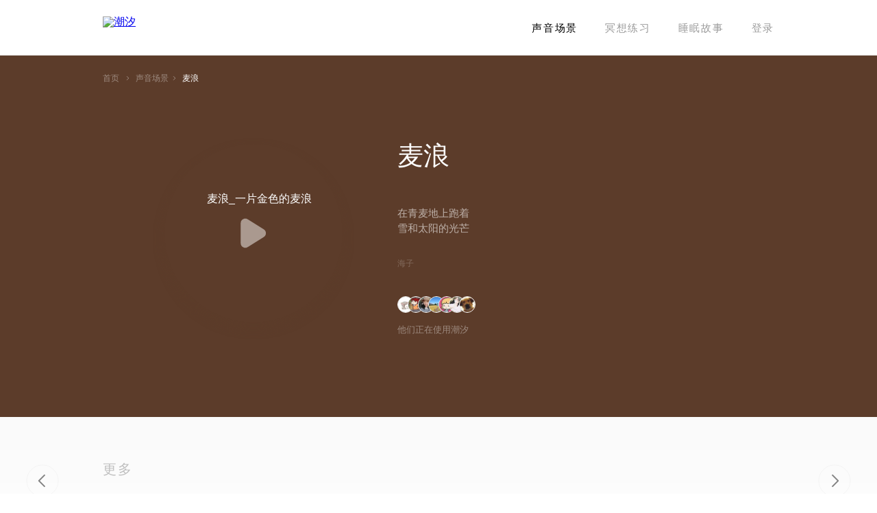

--- FILE ---
content_type: text/html; charset=utf-8
request_url: https://d.tide.fm/zh_CN/sounds/5d3afed7214d3800068697d8
body_size: 28686
content:
<!doctype html>
<html data-n-head-ssr lang="zh-CN" data-n-head="%7B%22lang%22:%7B%22ssr%22:%22zh-CN%22%7D%7D">
  <head >
    <title>麦浪 | 潮汐 - 睡眠, 专注, 放松, 冥想</title><meta data-n-head="ssr" charset="utf-8"><meta data-n-head="ssr" name="viewport" content="width=device-width, initial-scale=1.0, maximum-scale=1.0, minimum-scale=1.0, user-scalable=no, viewport-fit=cover"><meta data-n-head="ssr" name="theme-color" content="#ffffff"><meta data-n-head="ssr" data-hid="description" name="description" content="在青麦地上跑着
雪和太阳的光芒 - 海子"><meta data-n-head="ssr" data-hid="keywords" name="keywords" content="麦浪,潮汐,番茄钟,睡眠,专注,番茄工作法,白噪音,冥想,心流"><meta data-n-head="ssr" data-hid="twitter:card" property="twitter:card" content="summary"><meta data-n-head="ssr" data-hid="twitter:site" property="twitter:site" content="@tide_app"><meta data-n-head="ssr" data-hid="twitter:creator" property="twitter:creator" content="@tide_app"><meta data-n-head="ssr" data-hid="og:url" property="og:url" content="https://d.tide.fm/zh_CN/sounds/5d3afed7214d3800068697d8"><meta data-n-head="ssr" data-hid="og:title" property="og:title" content="麦浪"><meta data-n-head="ssr" data-hid="og:description" property="og:description" content="在青麦地上跑着
雪和太阳的光芒 - 海子"><meta data-n-head="ssr" data-hid="og:image" property="og:image" content="https://tide-picture.moreless.io/scenes/Fjt5ZyRU5Fh2DE7a02DIkzQqyBjQ?imageView2/2/w/1024/h/1024"><meta data-n-head="ssr" data-hid="og:image:width" property="og:image:width" content="1024"><meta data-n-head="ssr" data-hid="og:image:height" property="og:image:height" content="1024"><meta data-n-head="ssr" data-hid="og:type" property="og:type" content="music"><meta data-n-head="ssr" data-hid="og:locale" property="og:locale" content="zh_CN"><meta data-n-head="ssr" data-hid="fb:app_id" property="fb:app_id" content="1700236340237256"><link data-n-head="ssr" rel="icon" sizes="192x192" href="https://pics.tide.moreless.io/site-static/logo.png?imageMogr2/thumbnail/!192x192r"><link data-n-head="ssr" rel="apple-touch-icon" href="https://pics.tide.moreless.io/site-static/logo.png?imageMogr2/thumbnail/!192x192r"><link data-n-head="ssr" rel="apple-touch-startup-image" href="https://pics.tide.moreless.io/site-static/logo.png"><link data-n-head="ssr" rel="canonical" href="https://tide.fm/sounds/5d3afed7214d3800068697d8"><link rel="preload" href="/_nuxt/1e6d198.js" as="script"><link rel="preload" href="/_nuxt/6bb9f90.js" as="script"><link rel="preload" href="/_nuxt/b33e2fb.js" as="script"><link rel="preload" href="/_nuxt/25b5bf6.js" as="script"><link rel="preload" href="/_nuxt/3f10995.js" as="script"><link rel="preload" href="/_nuxt/c9a2190.js" as="script"><link rel="preload" href="/_nuxt/df76f5e.js" as="script"><link rel="preload" href="/_nuxt/8b6df71.js" as="script"><link rel="preload" href="/_nuxt/a1d62a9.js" as="script"><style data-vue-ssr-id="74221120:0">a,abbr,acronym,address,applet,article,aside,audio,b,big,blockquote,body,canvas,caption,center,cite,code,dd,del,details,dfn,div,dl,dt,em,embed,fieldset,figcaption,figure,footer,form,h1,h2,h3,h4,h5,h6,header,hgroup,html,i,iframe,img,ins,kbd,label,legend,li,mark,menu,nav,object,ol,output,p,pre,q,ruby,s,samp,section,small,span,strike,strong,sub,summary,sup,table,tbody,td,tfoot,th,thead,time,tr,tt,u,ul,var,video{margin:0;padding:0;border:0;font-size:100%;font:inherit;vertical-align:baseline}article,aside,details,figcaption,figure,footer,header,hgroup,menu,nav,section{display:block}body{line-height:1}ol,ul{list-style:none}blockquote,q{quotes:none}blockquote:after,blockquote:before,q:after,q:before{content:"";content:none}table{border-collapse:collapse;border-spacing:0}.r{font-family:"Rhythm Heiti",Helvetica,Arial,sans-serif!important}.ja_JP,.ko_KR,.zh_CN,.zh_TW,[lang=ja-JP],[lang=ko-KR],[lang=zh-CN],[lang=zh-TW]{font-family:"Rhythm Heiti","Helvetica Neue",Helvetica,Arial,sans-serif;color:#000}.ja_JP b,.ja_JP h1,.ja_JP h2,.ja_JP h3,.ja_JP h4,.ja_JP h5,.ja_JP h6,.ko_KR b,.ko_KR h1,.ko_KR h2,.ko_KR h3,.ko_KR h4,.ko_KR h5,.ko_KR h6,.zh_CN b,.zh_CN h1,.zh_CN h2,.zh_CN h3,.zh_CN h4,.zh_CN h5,.zh_CN h6,.zh_TW b,.zh_TW h1,.zh_TW h2,.zh_TW h3,.zh_TW h4,.zh_TW h5,.zh_TW h6,[lang=ja-JP] b,[lang=ja-JP] h1,[lang=ja-JP] h2,[lang=ja-JP] h3,[lang=ja-JP] h4,[lang=ja-JP] h5,[lang=ja-JP] h6,[lang=ko-KR] b,[lang=ko-KR] h1,[lang=ko-KR] h2,[lang=ko-KR] h3,[lang=ko-KR] h4,[lang=ko-KR] h5,[lang=ko-KR] h6,[lang=zh-CN] b,[lang=zh-CN] h1,[lang=zh-CN] h2,[lang=zh-CN] h3,[lang=zh-CN] h4,[lang=zh-CN] h5,[lang=zh-CN] h6,[lang=zh-TW] b,[lang=zh-TW] h1,[lang=zh-TW] h2,[lang=zh-TW] h3,[lang=zh-TW] h4,[lang=zh-TW] h5,[lang=zh-TW] h6{font-family:"Rhythm Heiti Semibold","Helvetica Neue",Helvetica,Arial,sans-serif}.ja_JP .b,.ko_KR .b,.zh_CN .b,.zh_TW .b,[lang=ja-JP] .b,[lang=ko-KR] .b,[lang=zh-CN] .b,[lang=zh-TW] .b{font-family:"Rhythm Heiti Semibold","Helvetica Neue",Helvetica,Arial,sans-serif!important}.en_US,[lang=en-US]{font-family:system-ui,-apple-system,Segoe UI,Roboto,Ubuntu,Cantarell,Noto Sans,sans-serif,BlinkMacSystemFont,"Helvetica Neue",Helvetica,Arial;color:#000}.en_US b,.en_US h1,.en_US h2,.en_US h3,.en_US h4,.en_US h5,.en_US h6,[lang=en-US] b,[lang=en-US] h1,[lang=en-US] h2,[lang=en-US] h3,[lang=en-US] h4,[lang=en-US] h5,[lang=en-US] h6{font-weight:600}.en_US .b,[lang=en-US] .b{font-weight:600!important}</style><style data-vue-ssr-id="4032f014:0">:root{color-scheme:light drak;--system-grey-light:#8e8e93;--system-grey-2-light:#aeaeb2;--system-grey-3-light:#c7c7cc;--system-grey-4-light:#d1d1d6;--system-grey-5-light:#e5e5ea;--system-grey-6-light:#f2f2f7;--system-background-primary-light:#fff;--system-background-secondary-light:#efeff4;--system-background-tertiary-light:#fff;--system-grouped-background-primary-light:#efeff4;--system-grouped-background-secondary-light:#fff;--system-grouped-background-tertiary-light:#efeff4;--L1-light:#000;--L2-light:rgba(0,0,0,0.48);--L3-light:rgba(0,0,0,0.24);--L4-light:rgba(0,0,0,0.12);--L5-light:rgba(0,0,0,0.08);--F1-light:rgba(0,0,0,0.1);--F2-light:rgba(0,0,0,0.08);--F3-light:rgba(0,0,0,0.06);--F4-light:rgba(0,0,0,0.04);--separator-opaque-light:#e8e8e8;--separator-non-opaque-light:rgba(0,0,0,0.08);--tide-pink-light:#fa5858;--tide-blue-light:#2878f0;--tide-teal-light:#008088;--tide-red-light:#c81028;--tide-yellow-light:#f8c048;--tide-orange-light:#f86040;--tide-indigo-light:#4050d8;--tide-cyan-light:#60c8e0;--tide-green-light:#47c878;--tide-gold-light:#d0a860;--system-grey-dark:#8e8e93;--system-grey-2-dark:#636366;--system-grey-3-dark:#48484a;--system-grey-4-dark:#3a3a3c;--system-grey-5-dark:#2c2c2e;--system-grey-6-dark:#1c1c1e;--system-background-primary-dark:#000;--system-background-secondary-dark:#1c1c1e;--system-background-tertiary-dark:#2c2c2e;--system-grouped-background-primary-dark:#000;--system-grouped-background-secondary-dark:#1c1c1e;--system-grouped-background-tertiary-dark:#2c2c2e;--L1-dark:#fff;--L2-dark:hsla(0,0%,100%,0.56);--L3-dark:hsla(0,0%,100%,0.28);--L4-dark:hsla(0,0%,100%,0.16);--L5-dark:hsla(0,0%,100%,0.12);--F1-dark:hsla(0,0%,100%,0.18);--F2-dark:hsla(0,0%,100%,0.15);--F3-dark:hsla(0,0%,100%,0.12);--F4-dark:hsla(0,0%,100%,0.09);--separator-opaque-dark:#282828;--separator-non-opaque-dark:hsla(0,0%,100%,0.12);--tide-pink-dark:#fa6464;--tide-blue-dark:#3080f8;--tide-teal-dark:#008c94;--tide-red-dark:#d01830;--tide-yellow-dark:#ffc850;--tide-orange-dark:#f86c4c;--tide-indigo-dark:#405ce4;--tide-cyan-dark:#6cd4e0;--tide-green-dark:#47d46c;--tide-gold-dark:#d8b068;--tide-material-thick-dark:rgba(32,32,32,0.92);--tide-material-thick-light:hsla(0,0%,99.2%,0.92);--system-grey:var(--system-grey-light);--system-grey-2:var(--system-grey-2-light);--system-grey-3:var(--system-grey-3-light);--system-grey-4:var(--system-grey-4-light);--system-grey-5:var(--system-grey-5-light);--system-grey-6:var(--system-grey-6-light);--system-background-primary:var(--system-background-primary-light);--system-background-secondary:var(--system-background-secondary-light);--system-background-tertiary:var(--system-background-tertiary-light);--system-grouped-background-primary:var(--system-grouped-background-primary-light);--system-grouped-background-secondary:var(--system-grouped-background-secondary-light);--system-grouped-background-tertiary:var(--system-grouped-background-tertiary-light);--L1:var(--L1-light);--L2:var(--L2-light);--L3:var(--L3-light);--L4:var(--L4-light);--L5:var(--L5-light);--F1:var(--F1-light);--F2:var(--F2-light);--F3:var(--F3-light);--F4:var(--F4-light);--separator-opaque:var(--separator-opaque-light);--separator-non-opaque:var(--separator-non-opaque-light);--tide-pink:var(--tide-pink-light);--tide-blue:var(--tide-blue-light);--tide-teal:var(--tide-teal-light);--tide-red:var(--tide-red-light);--tide-yellow:var(--tide-yellow-light);--tide-orange:var(--tide-orange-light);--tide-indigo:var(--tide-indigo-light);--tide-cyan:var(--tide-cyan-light);--tide-green:var(--tide-green-light);--tide-gold:var(--tide-gold-light);--tide-material-thick:var(--tide-material-thick-light);--G0:#000;--G1:rgba(0,0,0,0.8);--G2:rgba(0,0,0,0.48);--G3:rgba(0,0,0,0.24);--G4:rgba(0,0,0,0.12);--G5:rgba(0,0,0,0.08);--G6:rgba(0,0,0,0.04);--W0:#fff;--W1:hsla(0,0%,100%,0.8);--W2:hsla(0,0%,100%,0.56);--W3:hsla(0,0%,100%,0.28);--W4:hsla(0,0%,100%,0.16);--W5:hsla(0,0%,100%,0.12);--W6:hsla(0,0%,100%,0.08)}@media (prefers-color-scheme:dark){:root{--system-grey:var(--system-grey-dark);--system-grey-2:var(--system-grey-2-dark);--system-grey-3:var(--system-grey-3-dark);--system-grey-4:var(--system-grey-4-dark);--system-grey-5:var(--system-grey-5-dark);--system-grey-6:var(--system-grey-6-dark);--system-background-primary:var(--system-background-primary-dark);--system-background-secondary:var(--system-background-secondary-dark);--system-background-tertiary:var(--system-background-tertiary-dark);--system-grouped-background-primary:var(--system-grouped-background-primary-dark);--system-grouped-background-secondary:var(--system-grouped-background-secondary-dark);--system-grouped-background-tertiary:var(--system-grouped-background-tertiary-dark);--L1:var(--L1-dark);--L2:var(--L2-dark);--L3:var(--L3-dark);--L4:var(--L4-dark);--L5:var(--L5-dark);--F1:var(--F1-dark);--F2:var(--F2-dark);--F3:var(--F3-dark);--F4:var(--F4-dark);--separator-opaque:var(--separator-opaque-dark);--separator-non-opaque:var(--separator-non-opaque-dark);--tide-pink:var(--tide-pink-dark);--tide-blue:var(--tide-blue-dark);--tide-teal:var(--tide-teal-dark);--tide-red:var(--tide-red-dark);--tide-yellow:var(--tide-yellow-dark);--tide-orange:var(--tide-orange-dark);--tide-indigo:var(--tide-indigo-dark);--tide-cyan:var(--tide-cyan-dark);--tide-green:var(--tide-green-dark);--tide-gold:var(--tide-gold-dark);--tide-material-thick:var(--tide-material-thick-dark);--G0:#000;--G1:rgba(0,0,0,0.8);--G2:rgba(0,0,0,0.48);--G3:rgba(0,0,0,0.24);--G4:rgba(0,0,0,0.12);--G5:rgba(0,0,0,0.08);--G6:rgba(0,0,0,0.04);--W0:#fff;--W1:hsla(0,0%,100%,0.8);--W2:hsla(0,0%,100%,0.56);--W3:hsla(0,0%,100%,0.28);--W4:hsla(0,0%,100%,0.16);--W5:hsla(0,0%,100%,0.12);--W6:hsla(0,0%,100%,0.08)}:root.elevated{--system-background-primary:#1c1c1e;--system-background-secondary:#2c2c2e;--system-background-tertiary:#3a3a3c;--system-grouped-background-primary:#1c1c1e;--system-grouped-background-secondary:#2c2c2e;--system-grouped-background-tertiary:#3a3a3c}}</style><style data-vue-ssr-id="0972f038:0">@font-face{font-family:"Rhythm Heiti";src:local("PingFang SC Regular"),local("PingFang TC Regular"),local("PingFang-SC-Regular"),local("PingFang-TC-Regular"),local("PingFangSC-Regular"),local("PingFangTC-Regular"),local("PingFang SC"),local("PingFang TC"),local("Hiragino Sans GB"),local("Heiti SC Regular"),local(STHeitiSC-Regular),local("Heiti SC"),local("Heiti TC Regular"),local(STHeitiTC-Regular),local("Heiti TC"),local("Microsoft Yahei"),local("Microsoft Jhenghei"),local("Noto Sans CJK KR"),local("Noto Sans CJK JP"),local("Noto Sans CJK SC"),local("Noto Sans CJK TC"),local("Source Han Sans K"),local("Source Han Sans KR"),local("Source Han Sans JP"),local("Source Han Sans CN"),local("Source Han Sans HK"),local("Source Han Sans TW"),local("Source Han Sans TWHK"),local("Droid Sans Fallback")}@font-face{font-family:"Rhythm Heiti Semibold";src:local("PingFang SC Semibold"),local("PingFang TC Semibold"),local("PingFang-SC-Semibold"),local("PingFang-TC-Semibold"),local("PingFangSC-Semibold"),local("PingFangTC-Semibold"),local("PingFang SC"),local("PingFang TC"),local("Hiragino Sans GB"),local("Heiti SC Semibold"),local(STHeitiSC-Semibold),local("Heiti SC"),local("Heiti TC Semibold"),local(STHeitiTC-Semibold),local("Heiti TC"),local("Microsoft Yahei"),local("Microsoft Jhenghei"),local("Noto Sans CJK KR"),local("Noto Sans CJK JP"),local("Noto Sans CJK SC"),local("Noto Sans CJK TC"),local("Source Han Sans K"),local("Source Han Sans KR"),local("Source Han Sans JP"),local("Source Han Sans CN"),local("Source Han Sans HK"),local("Source Han Sans TW"),local("Source Han Sans TWHK"),local("Droid Sans Fallback")}@font-face{font-family:"Rhythm Cursive";src:local("Kaiti TC Regular"),local(STKaiTi-TC-Regular),local("Kaiti TC"),local("Kaiti SC"),local(STKaiti),local(BiauKai),local("標楷體"),local(DFKaiShu-SB-Estd-BF),local(Kaiti),local(DFKai-SB)}@font-face{font-family:"Rhythm Italic Serif";src:local("Georgia Italic"),local("Times New Roman Italic"),local(Georgia-Italic),local(TimesNewRomanPS-ItalicMT),local(Times-Italic)}@font-face{font-family:"Source Han Serif SC Regular";src:url(/_nuxt/fonts/SourceHanSerifCN-Regular_min.31f50a6.otf)}@font-face{font-family:"Source Han Serif SC Medium";src:url(/_nuxt/fonts/SourceHanSerifCN-Medium_min.7fbaa00.otf)}@font-face{font-family:"Silver";src:url(https://pics.tide.moreless.io/-manual_upload/activity/annual_review_2023/ttfv6/Silver.subset.ttf)}@font-face{font-family:"JiangChengXieSong";src:url(https://pics.tide.moreless.io/-manual_upload/activity/annual_review_2023/ttfv6/%E6%B1%9F%E5%9F%8E%E6%96%9C%E5%AE%8B%E4%BD%93%20700W.subset.ttf) format("truetype");font-weight:700;font-style:normal}@font-face{font-family:"MiSans";src:url(https://pics.tide.moreless.io/-manual_upload/activity/annual_review_2023/ttfv6/MiSans-Regular.subset.ttf) format("truetype");font-weight:400}@font-face{font-family:"MiSans";src:url(https://pics.tide.moreless.io/-manual_upload/activity/annual_review_2023/ttfv6/MiSans-Demibold.subset.ttf) format("truetype");font-weight:600}@font-face{font-family:"New York";src:url(https://pics.tide.moreless.io/-manual_upload/activity/annual_review_2023/ttfv6/NewYorkExtraLarge-BoldItalic.subset.otf) format("truetype")}</style><style data-vue-ssr-id="4a75b3d8:0">@font-face{font-family:"icomoon";src:url(/_nuxt/fonts/icomoon.3afd56b.ttf) format("truetype"),url(/_nuxt/fonts/icomoon.9eeb263.woff) format("woff"),url(/_nuxt/img/icomoon.abdd92f.svg#icomoon) format("svg");font-weight:400;font-style:normal;font-display:block}[class*=" icon-"],[class^=icon-]{font-family:"icomoon"!important;speak:none;font-style:normal;font-weight:400;font-feature-settings:normal;font-variant:normal;text-transform:none;line-height:1;-webkit-font-smoothing:antialiased;-moz-osx-font-smoothing:grayscale}.icon-need-to-know:before{content:"\e900"}.icon-payment-method:before{content:"\e901"}.icon-renew-amount:before{content:"\e902"}.icon-renew-date:before{content:"\e903"}.icon-subs-plan:before{content:"\e904"}.icon-subs-status:before{content:"\e905"}</style><style data-vue-ssr-id="16bdce38:0">/*!
 * animate.css -https://daneden.github.io/animate.css/
 * Version - 3.7.2
 * Licensed under the MIT license - http://opensource.org/licenses/MIT
 *
 * Copyright (c) 2019 Daniel Eden
 */@keyframes bounce{0%,20%,53%,80%,to{animation-timing-function:cubic-bezier(.215,.61,.355,1);transform:translateZ(0)}40%,43%{animation-timing-function:cubic-bezier(.755,.05,.855,.06);transform:translate3d(0,-30px,0)}70%{animation-timing-function:cubic-bezier(.755,.05,.855,.06);transform:translate3d(0,-15px,0)}90%{transform:translate3d(0,-4px,0)}}.bounce{animation-name:bounce;transform-origin:center bottom}@keyframes flash{0%,50%,to{opacity:1}25%,75%{opacity:0}}.flash{animation-name:flash}@keyframes pulse{0%{transform:scaleX(1)}50%{transform:scale3d(1.05,1.05,1.05)}to{transform:scaleX(1)}}.pulse{animation-name:pulse}@keyframes rubberBand{0%{transform:scaleX(1)}30%{transform:scale3d(1.25,.75,1)}40%{transform:scale3d(.75,1.25,1)}50%{transform:scale3d(1.15,.85,1)}65%{transform:scale3d(.95,1.05,1)}75%{transform:scale3d(1.05,.95,1)}to{transform:scaleX(1)}}.rubberBand{animation-name:rubberBand}@keyframes shake{0%,to{transform:translateZ(0)}10%,30%,50%,70%,90%{transform:translate3d(-10px,0,0)}20%,40%,60%,80%{transform:translate3d(10px,0,0)}}.shake{animation-name:shake}@keyframes headShake{0%{transform:translateX(0)}6.5%{transform:translateX(-6px) rotateY(-9deg)}18.5%{transform:translateX(5px) rotateY(7deg)}31.5%{transform:translateX(-3px) rotateY(-5deg)}43.5%{transform:translateX(2px) rotateY(3deg)}50%{transform:translateX(0)}}.headShake{animation-timing-function:ease-in-out;animation-name:headShake}@keyframes swing{20%{transform:rotate(15deg)}40%{transform:rotate(-10deg)}60%{transform:rotate(5deg)}80%{transform:rotate(-5deg)}to{transform:rotate(0deg)}}.swing{transform-origin:top center;animation-name:swing}@keyframes tada{0%{transform:scaleX(1)}10%,20%{transform:scale3d(.9,.9,.9) rotate(-3deg)}30%,50%,70%,90%{transform:scale3d(1.1,1.1,1.1) rotate(3deg)}40%,60%,80%{transform:scale3d(1.1,1.1,1.1) rotate(-3deg)}to{transform:scaleX(1)}}.tada{animation-name:tada}@keyframes wobble{0%{transform:translateZ(0)}15%{transform:translate3d(-25%,0,0) rotate(-5deg)}30%{transform:translate3d(20%,0,0) rotate(3deg)}45%{transform:translate3d(-15%,0,0) rotate(-3deg)}60%{transform:translate3d(10%,0,0) rotate(2deg)}75%{transform:translate3d(-5%,0,0) rotate(-1deg)}to{transform:translateZ(0)}}.wobble{animation-name:wobble}@keyframes jello{0%,11.1%,to{transform:translateZ(0)}22.2%{transform:skewX(-12.5deg) skewY(-12.5deg)}33.3%{transform:skewX(6.25deg) skewY(6.25deg)}44.4%{transform:skewX(-3.125deg) skewY(-3.125deg)}55.5%{transform:skewX(1.5625deg) skewY(1.5625deg)}66.6%{transform:skewX(-.78125deg) skewY(-.78125deg)}77.7%{transform:skewX(.390625deg) skewY(.390625deg)}88.8%{transform:skewX(-.1953125deg) skewY(-.1953125deg)}}.jello{animation-name:jello;transform-origin:center}@keyframes heartBeat{0%{transform:scale(1)}14%{transform:scale(1.3)}28%{transform:scale(1)}42%{transform:scale(1.3)}70%{transform:scale(1)}}.heartBeat{animation-name:heartBeat;animation-duration:1.3s;animation-timing-function:ease-in-out}@keyframes bounceIn{0%,20%,40%,60%,80%,to{animation-timing-function:cubic-bezier(.215,.61,.355,1)}0%{opacity:0;transform:scale3d(.3,.3,.3)}20%{transform:scale3d(1.1,1.1,1.1)}40%{transform:scale3d(.9,.9,.9)}60%{opacity:1;transform:scale3d(1.03,1.03,1.03)}80%{transform:scale3d(.97,.97,.97)}to{opacity:1;transform:scaleX(1)}}.bounceIn{animation-duration:.75s;animation-name:bounceIn}@keyframes bounceInDown{0%,60%,75%,90%,to{animation-timing-function:cubic-bezier(.215,.61,.355,1)}0%{opacity:0;transform:translate3d(0,-3000px,0)}60%{opacity:1;transform:translate3d(0,25px,0)}75%{transform:translate3d(0,-10px,0)}90%{transform:translate3d(0,5px,0)}to{transform:translateZ(0)}}.bounceInDown{animation-name:bounceInDown}@keyframes bounceInLeft{0%,60%,75%,90%,to{animation-timing-function:cubic-bezier(.215,.61,.355,1)}0%{opacity:0;transform:translate3d(-3000px,0,0)}60%{opacity:1;transform:translate3d(25px,0,0)}75%{transform:translate3d(-10px,0,0)}90%{transform:translate3d(5px,0,0)}to{transform:translateZ(0)}}.bounceInLeft{animation-name:bounceInLeft}@keyframes bounceInRight{0%,60%,75%,90%,to{animation-timing-function:cubic-bezier(.215,.61,.355,1)}0%{opacity:0;transform:translate3d(3000px,0,0)}60%{opacity:1;transform:translate3d(-25px,0,0)}75%{transform:translate3d(10px,0,0)}90%{transform:translate3d(-5px,0,0)}to{transform:translateZ(0)}}.bounceInRight{animation-name:bounceInRight}@keyframes bounceInUp{0%,60%,75%,90%,to{animation-timing-function:cubic-bezier(.215,.61,.355,1)}0%{opacity:0;transform:translate3d(0,3000px,0)}60%{opacity:1;transform:translate3d(0,-20px,0)}75%{transform:translate3d(0,10px,0)}90%{transform:translate3d(0,-5px,0)}to{transform:translateZ(0)}}.bounceInUp{animation-name:bounceInUp}@keyframes bounceOut{20%{transform:scale3d(.9,.9,.9)}50%,55%{opacity:1;transform:scale3d(1.1,1.1,1.1)}to{opacity:0;transform:scale3d(.3,.3,.3)}}.bounceOut{animation-duration:.75s;animation-name:bounceOut}@keyframes bounceOutDown{20%{transform:translate3d(0,10px,0)}40%,45%{opacity:1;transform:translate3d(0,-20px,0)}to{opacity:0;transform:translate3d(0,2000px,0)}}.bounceOutDown{animation-name:bounceOutDown}@keyframes bounceOutLeft{20%{opacity:1;transform:translate3d(20px,0,0)}to{opacity:0;transform:translate3d(-2000px,0,0)}}.bounceOutLeft{animation-name:bounceOutLeft}@keyframes bounceOutRight{20%{opacity:1;transform:translate3d(-20px,0,0)}to{opacity:0;transform:translate3d(2000px,0,0)}}.bounceOutRight{animation-name:bounceOutRight}@keyframes bounceOutUp{20%{transform:translate3d(0,-10px,0)}40%,45%{opacity:1;transform:translate3d(0,20px,0)}to{opacity:0;transform:translate3d(0,-2000px,0)}}.bounceOutUp{animation-name:bounceOutUp}@keyframes fadeIn{0%{opacity:0}to{opacity:1}}.fadeIn{animation-name:fadeIn}@keyframes fadeInDown{0%{opacity:0;transform:translate3d(0,-100%,0)}to{opacity:1;transform:translateZ(0)}}.fadeInDown{animation-name:fadeInDown}@keyframes fadeInDownBig{0%{opacity:0;transform:translate3d(0,-2000px,0)}to{opacity:1;transform:translateZ(0)}}.fadeInDownBig{animation-name:fadeInDownBig}@keyframes fadeInLeft{0%{opacity:0;transform:translate3d(-100%,0,0)}to{opacity:1;transform:translateZ(0)}}.fadeInLeft{animation-name:fadeInLeft}@keyframes fadeInLeftBig{0%{opacity:0;transform:translate3d(-2000px,0,0)}to{opacity:1;transform:translateZ(0)}}.fadeInLeftBig{animation-name:fadeInLeftBig}@keyframes fadeInRight{0%{opacity:0;transform:translate3d(100%,0,0)}to{opacity:1;transform:translateZ(0)}}.fadeInRight{animation-name:fadeInRight}@keyframes fadeInRightBig{0%{opacity:0;transform:translate3d(2000px,0,0)}to{opacity:1;transform:translateZ(0)}}.fadeInRightBig{animation-name:fadeInRightBig}@keyframes fadeInUp{0%{opacity:0;transform:translate3d(0,100%,0)}to{opacity:1;transform:translateZ(0)}}.fadeInUp{animation-name:fadeInUp}@keyframes fadeInUpBig{0%{opacity:0;transform:translate3d(0,2000px,0)}to{opacity:1;transform:translateZ(0)}}.fadeInUpBig{animation-name:fadeInUpBig}@keyframes fadeOut{0%{opacity:1}to{opacity:0}}.fadeOut{animation-name:fadeOut}@keyframes fadeOutDown{0%{opacity:1}to{opacity:0;transform:translate3d(0,100%,0)}}.fadeOutDown{animation-name:fadeOutDown}@keyframes fadeOutDownBig{0%{opacity:1}to{opacity:0;transform:translate3d(0,2000px,0)}}.fadeOutDownBig{animation-name:fadeOutDownBig}@keyframes fadeOutLeft{0%{opacity:1}to{opacity:0;transform:translate3d(-100%,0,0)}}.fadeOutLeft{animation-name:fadeOutLeft}@keyframes fadeOutLeftBig{0%{opacity:1}to{opacity:0;transform:translate3d(-2000px,0,0)}}.fadeOutLeftBig{animation-name:fadeOutLeftBig}@keyframes fadeOutRight{0%{opacity:1}to{opacity:0;transform:translate3d(100%,0,0)}}.fadeOutRight{animation-name:fadeOutRight}@keyframes fadeOutRightBig{0%{opacity:1}to{opacity:0;transform:translate3d(2000px,0,0)}}.fadeOutRightBig{animation-name:fadeOutRightBig}@keyframes fadeOutUp{0%{opacity:1}to{opacity:0;transform:translate3d(0,-100%,0)}}.fadeOutUp{animation-name:fadeOutUp}@keyframes fadeOutUpBig{0%{opacity:1}to{opacity:0;transform:translate3d(0,-2000px,0)}}.fadeOutUpBig{animation-name:fadeOutUpBig}@keyframes flip{0%{transform:perspective(400px) scaleX(1) translateZ(0) rotateY(-1turn);animation-timing-function:ease-out}40%{transform:perspective(400px) scaleX(1) translateZ(150px) rotateY(-190deg);animation-timing-function:ease-out}50%{transform:perspective(400px) scaleX(1) translateZ(150px) rotateY(-170deg);animation-timing-function:ease-in}80%{transform:perspective(400px) scale3d(.95,.95,.95) translateZ(0) rotateY(0deg);animation-timing-function:ease-in}to{transform:perspective(400px) scaleX(1) translateZ(0) rotateY(0deg);animation-timing-function:ease-in}}.animated.flip{backface-visibility:visible;animation-name:flip}@keyframes flipInX{0%{transform:perspective(400px) rotateX(90deg);animation-timing-function:ease-in;opacity:0}40%{transform:perspective(400px) rotateX(-20deg);animation-timing-function:ease-in}60%{transform:perspective(400px) rotateX(10deg);opacity:1}80%{transform:perspective(400px) rotateX(-5deg)}to{transform:perspective(400px)}}.flipInX{backface-visibility:visible!important;animation-name:flipInX}@keyframes flipInY{0%{transform:perspective(400px) rotateY(90deg);animation-timing-function:ease-in;opacity:0}40%{transform:perspective(400px) rotateY(-20deg);animation-timing-function:ease-in}60%{transform:perspective(400px) rotateY(10deg);opacity:1}80%{transform:perspective(400px) rotateY(-5deg)}to{transform:perspective(400px)}}.flipInY{backface-visibility:visible!important;animation-name:flipInY}@keyframes flipOutX{0%{transform:perspective(400px)}30%{transform:perspective(400px) rotateX(-20deg);opacity:1}to{transform:perspective(400px) rotateX(90deg);opacity:0}}.flipOutX{animation-duration:.75s;animation-name:flipOutX;backface-visibility:visible!important}@keyframes flipOutY{0%{transform:perspective(400px)}30%{transform:perspective(400px) rotateY(-15deg);opacity:1}to{transform:perspective(400px) rotateY(90deg);opacity:0}}.flipOutY{animation-duration:.75s;backface-visibility:visible!important;animation-name:flipOutY}@keyframes lightSpeedIn{0%{transform:translate3d(100%,0,0) skewX(-30deg);opacity:0}60%{transform:skewX(20deg);opacity:1}80%{transform:skewX(-5deg)}to{transform:translateZ(0)}}.lightSpeedIn{animation-name:lightSpeedIn;animation-timing-function:ease-out}@keyframes lightSpeedOut{0%{opacity:1}to{transform:translate3d(100%,0,0) skewX(30deg);opacity:0}}.lightSpeedOut{animation-name:lightSpeedOut;animation-timing-function:ease-in}@keyframes rotateIn{0%{transform-origin:center;transform:rotate(-200deg);opacity:0}to{transform-origin:center;transform:translateZ(0);opacity:1}}.rotateIn{animation-name:rotateIn}@keyframes rotateInDownLeft{0%{transform-origin:left bottom;transform:rotate(-45deg);opacity:0}to{transform-origin:left bottom;transform:translateZ(0);opacity:1}}.rotateInDownLeft{animation-name:rotateInDownLeft}@keyframes rotateInDownRight{0%{transform-origin:right bottom;transform:rotate(45deg);opacity:0}to{transform-origin:right bottom;transform:translateZ(0);opacity:1}}.rotateInDownRight{animation-name:rotateInDownRight}@keyframes rotateInUpLeft{0%{transform-origin:left bottom;transform:rotate(45deg);opacity:0}to{transform-origin:left bottom;transform:translateZ(0);opacity:1}}.rotateInUpLeft{animation-name:rotateInUpLeft}@keyframes rotateInUpRight{0%{transform-origin:right bottom;transform:rotate(-90deg);opacity:0}to{transform-origin:right bottom;transform:translateZ(0);opacity:1}}.rotateInUpRight{animation-name:rotateInUpRight}@keyframes rotateOut{0%{transform-origin:center;opacity:1}to{transform-origin:center;transform:rotate(200deg);opacity:0}}.rotateOut{animation-name:rotateOut}@keyframes rotateOutDownLeft{0%{transform-origin:left bottom;opacity:1}to{transform-origin:left bottom;transform:rotate(45deg);opacity:0}}.rotateOutDownLeft{animation-name:rotateOutDownLeft}@keyframes rotateOutDownRight{0%{transform-origin:right bottom;opacity:1}to{transform-origin:right bottom;transform:rotate(-45deg);opacity:0}}.rotateOutDownRight{animation-name:rotateOutDownRight}@keyframes rotateOutUpLeft{0%{transform-origin:left bottom;opacity:1}to{transform-origin:left bottom;transform:rotate(-45deg);opacity:0}}.rotateOutUpLeft{animation-name:rotateOutUpLeft}@keyframes rotateOutUpRight{0%{transform-origin:right bottom;opacity:1}to{transform-origin:right bottom;transform:rotate(90deg);opacity:0}}.rotateOutUpRight{animation-name:rotateOutUpRight}@keyframes hinge{0%{transform-origin:top left;animation-timing-function:ease-in-out}20%,60%{transform:rotate(80deg);transform-origin:top left;animation-timing-function:ease-in-out}40%,80%{transform:rotate(60deg);transform-origin:top left;animation-timing-function:ease-in-out;opacity:1}to{transform:translate3d(0,700px,0);opacity:0}}.hinge{animation-duration:2s;animation-name:hinge}@keyframes jackInTheBox{0%{opacity:0;transform:scale(.1) rotate(30deg);transform-origin:center bottom}50%{transform:rotate(-10deg)}70%{transform:rotate(3deg)}to{opacity:1;transform:scale(1)}}.jackInTheBox{animation-name:jackInTheBox}@keyframes rollIn{0%{opacity:0;transform:translate3d(-100%,0,0) rotate(-120deg)}to{opacity:1;transform:translateZ(0)}}.rollIn{animation-name:rollIn}@keyframes rollOut{0%{opacity:1}to{opacity:0;transform:translate3d(100%,0,0) rotate(120deg)}}.rollOut{animation-name:rollOut}@keyframes zoomIn{0%{opacity:0;transform:scale3d(.3,.3,.3)}50%{opacity:1}}.zoomIn{animation-name:zoomIn}@keyframes zoomInDown{0%{opacity:0;transform:scale3d(.1,.1,.1) translate3d(0,-1000px,0);animation-timing-function:cubic-bezier(.55,.055,.675,.19)}60%{opacity:1;transform:scale3d(.475,.475,.475) translate3d(0,60px,0);animation-timing-function:cubic-bezier(.175,.885,.32,1)}}.zoomInDown{animation-name:zoomInDown}@keyframes zoomInLeft{0%{opacity:0;transform:scale3d(.1,.1,.1) translate3d(-1000px,0,0);animation-timing-function:cubic-bezier(.55,.055,.675,.19)}60%{opacity:1;transform:scale3d(.475,.475,.475) translate3d(10px,0,0);animation-timing-function:cubic-bezier(.175,.885,.32,1)}}.zoomInLeft{animation-name:zoomInLeft}@keyframes zoomInRight{0%{opacity:0;transform:scale3d(.1,.1,.1) translate3d(1000px,0,0);animation-timing-function:cubic-bezier(.55,.055,.675,.19)}60%{opacity:1;transform:scale3d(.475,.475,.475) translate3d(-10px,0,0);animation-timing-function:cubic-bezier(.175,.885,.32,1)}}.zoomInRight{animation-name:zoomInRight}@keyframes zoomInUp{0%{opacity:0;transform:scale3d(.1,.1,.1) translate3d(0,1000px,0);animation-timing-function:cubic-bezier(.55,.055,.675,.19)}60%{opacity:1;transform:scale3d(.475,.475,.475) translate3d(0,-60px,0);animation-timing-function:cubic-bezier(.175,.885,.32,1)}}.zoomInUp{animation-name:zoomInUp}@keyframes zoomOut{0%{opacity:1}50%{opacity:0;transform:scale3d(.3,.3,.3)}to{opacity:0}}.zoomOut{animation-name:zoomOut}@keyframes zoomOutDown{40%{opacity:1;transform:scale3d(.475,.475,.475) translate3d(0,-60px,0);animation-timing-function:cubic-bezier(.55,.055,.675,.19)}to{opacity:0;transform:scale3d(.1,.1,.1) translate3d(0,2000px,0);transform-origin:center bottom;animation-timing-function:cubic-bezier(.175,.885,.32,1)}}.zoomOutDown{animation-name:zoomOutDown}@keyframes zoomOutLeft{40%{opacity:1;transform:scale3d(.475,.475,.475) translate3d(42px,0,0)}to{opacity:0;transform:scale(.1) translate3d(-2000px,0,0);transform-origin:left center}}.zoomOutLeft{animation-name:zoomOutLeft}@keyframes zoomOutRight{40%{opacity:1;transform:scale3d(.475,.475,.475) translate3d(-42px,0,0)}to{opacity:0;transform:scale(.1) translate3d(2000px,0,0);transform-origin:right center}}.zoomOutRight{animation-name:zoomOutRight}@keyframes zoomOutUp{40%{opacity:1;transform:scale3d(.475,.475,.475) translate3d(0,60px,0);animation-timing-function:cubic-bezier(.55,.055,.675,.19)}to{opacity:0;transform:scale3d(.1,.1,.1) translate3d(0,-2000px,0);transform-origin:center bottom;animation-timing-function:cubic-bezier(.175,.885,.32,1)}}.zoomOutUp{animation-name:zoomOutUp}@keyframes slideInDown{0%{transform:translate3d(0,-100%,0);visibility:visible}to{transform:translateZ(0)}}.slideInDown{animation-name:slideInDown}@keyframes slideInLeft{0%{transform:translate3d(-100%,0,0);visibility:visible}to{transform:translateZ(0)}}.slideInLeft{animation-name:slideInLeft}@keyframes slideInRight{0%{transform:translate3d(100%,0,0);visibility:visible}to{transform:translateZ(0)}}.slideInRight{animation-name:slideInRight}@keyframes slideInUp{0%{transform:translate3d(0,100%,0);visibility:visible}to{transform:translateZ(0)}}.slideInUp{animation-name:slideInUp}@keyframes slideOutDown{0%{transform:translateZ(0)}to{visibility:hidden;transform:translate3d(0,100%,0)}}.slideOutDown{animation-name:slideOutDown}@keyframes slideOutLeft{0%{transform:translateZ(0)}to{visibility:hidden;transform:translate3d(-100%,0,0)}}.slideOutLeft{animation-name:slideOutLeft}@keyframes slideOutRight{0%{transform:translateZ(0)}to{visibility:hidden;transform:translate3d(100%,0,0)}}.slideOutRight{animation-name:slideOutRight}@keyframes slideOutUp{0%{transform:translateZ(0)}to{visibility:hidden;transform:translate3d(0,-100%,0)}}.slideOutUp{animation-name:slideOutUp}.animated{animation-duration:1s;animation-fill-mode:both}.animated.infinite{animation-iteration-count:infinite}.animated.delay-1s{animation-delay:1s}.animated.delay-2s{animation-delay:2s}.animated.delay-3s{animation-delay:3s}.animated.delay-4s{animation-delay:4s}.animated.delay-5s{animation-delay:5s}.animated.fast{animation-duration:.8s}.animated.faster{animation-duration:.5s}.animated.slow{animation-duration:2s}.animated.slower{animation-duration:3s}@media (prefers-reduced-motion:reduce),(print){.animated{animation-duration:1ms!important;transition-duration:1ms!important;animation-iteration-count:1!important}}</style><style data-vue-ssr-id="5c0ca678:0">*{box-sizing:border-box;font-size:0;-webkit-tap-highlight-color:transparent}#modules{overflow:hidden}.flex-wrapper{display:flex;flex-direction:column;justify-content:center;align-items:center;width:100%;background-color:#fff}button,input,select,textarea{outline:none}textarea{resize:none}button{-webkit-appearance:none}.script{display:none}#logo-wechat{position:absolute;left:-9999px}#logo{height:32px}#logo h1{display:none}.qrcode-wrapper{z-index:-11;opacity:0;position:fixed;top:0;left:0;right:0;bottom:0;background-color:rgba(0,0,0,.5);-webkit-backdrop-filter:saturate(180%) blur(10px);transition:all .3s ease-out}.show-download-qrcode .qrcode-download-wrapper,.show-wechat-qrcode .qrcode-wechat-wrapper{z-index:111;opacity:1}.qrcode-wrapper .cover{position:absolute;left:0;right:0;top:0;bottom:0}.qrcode-wrapper .content{position:absolute;top:50%;left:50%;margin:-125px 0 0 -125px;z-index:1111;text-align:center}.qrcode-wrapper .qrcode{margin-top:-20%;width:250px;height:250px;box-shadow:0 35px 50px rgba(0,0,0,.4)}.qrcode-wrapper .desc{margin-top:36px;color:#fff;line-height:22px}.qrcode-wrapper .close-qrcode{width:45px;height:45px;margin:40px auto;cursor:pointer}#lang{display:none}.landing{background-color:#f0f5f7}.landing .container{padding-top:80px;height:100%}.features{display:flex}.feature{font-size:0}.feature h4{display:block;margin-top:8px;color:rgba(0,0,0,.8)}.swiper-next,.swiper-prev{position:absolute;top:50%;width:32px;height:32px;margin-top:-16px;z-index:10;cursor:pointer;background-size:cover;background-position:50%;background-repeat:no-repeat}.en_US #showDownloadQrcode,.en_US .android-btn,.en_US .wechat,.en_US .weibo,.ja_JP #showDownloadQrcode,.ja_JP .android-btn,.ja_JP .wechat,.ja_JP .weibo,.ko_KR #showDownloadQrcode,.ko_KR .android-btn,.ko_KR .wechat,.ko_KR .weibo,.mobile #showDownloadQrcode,.mobile.android .appstore-btn,.mobile.ios .android-btn,.mobile.ios .google-play-btn,.tablet #showDownloadQrcode,.tablet.android .appstore-btn,.tablet.ios .android-btn,.tablet.ios .google-play-btn,.zh_CN .facebook,.zh_CN .google-play-btn,.zh_CN .twitter,.zh_TW #showDownloadQrcode,.zh_TW .android-btn,.zh_TW .wechat,.zh_TW .weibo{display:none!important}.en_US .slogan br,.ja_JP .slogan br,.ko_KR .slogan br,.zh_TW .slogan br{display:inline!important}.en_US .landing-btns,.ja_JP .landing-btns,.ko_KR .landing-btns,.zh_TW .landing-btns{display:flex;flex-direction:row}body.wechat .google-play-btn{display:none!important}body.wechat .android-btn{display:inline-flex!important}.landing .content{opacity:0;transform:translateY(48px);transition:all .8s ease-out}.landing .remark{opacity:0;transition:all 1s ease-out .6s}.animated.landing .content{opacity:1;transform:translateY(0)}.animated.landing .remark{opacity:1}.autoplay-dash{display:none}.container{margin-left:auto;margin-right:auto}</style><style data-vue-ssr-id="273500f3:0">body,html{position:relative;background-color:#fff}.landing{overflow:hidden}@media (max-width:735px){.body-container{margin-top:56px}.width-guard{min-width:320px}.container{width:81.5%;max-width:414px;margin-left:auto;margin-right:auto;z-index:1}#logo{margin-left:-24px}#logo img{width:80px;height:32px}}@media (min-width:736px) and (max-width:1068px){.body-container{margin-top:80px}.container{width:692px;margin-left:auto;margin-right:auto;z-index:1}#logo img{width:80px;height:32px}}@media (min-width:1069px){.body-container{margin-top:80px}.container{position:relative;width:980px;margin-left:auto;margin-right:auto;z-index:1}#logo img{width:80px;height:32px}}</style><style data-vue-ssr-id="15e79ebe:0">#header{position:fixed;top:0;left:0;right:0;z-index:10;-webkit-backdrop-filter:saturate(180%) blur(20px);background-color:hsla(0,0%,100%,.95);border-bottom:1px solid rgba(51,51,51,.1)}#header .container{display:flex;flex-direction:row;justify-content:space-between;align-items:center;height:80px;padding:0}.outside-crisis-page .peace-in-crisis-entrance{display:flex}.outside-crisis-page .body-container{margin-top:112px}.download-guide.show,.meditation-guide.show{z-index:111;opacity:1}.download-guide,.meditation-guide{z-index:-11;opacity:0;position:fixed;top:0;left:0;right:0;bottom:0;display:flex;justify-content:center;align-items:center;background-color:rgba(0,0,0,.5);-webkit-backdrop-filter:saturate(180%) blur(10px);backdrop-filter:saturate(180%) blur(10px);transition:all .3s ease-out}.download-guide .mask,.meditation-guide .mask{position:absolute;top:0;left:0;right:0;bottom:0}.download-guide .modal,.meditation-guide .modal{position:absolute;z-index:1111;display:flex;flex-direction:column;align-items:center;border-radius:12px;background-color:#fff}.download-guide .close-btn,.meditation-guide .close-btn{position:absolute;left:16px;top:16px;cursor:pointer;width:16px;height:16px;background-image:url([data-uri])}.download-guide .close-btn,.download-guide .guide-logo,.meditation-guide .close-btn,.meditation-guide .guide-logo{display:block;background-repeat:no-repeat;background-size:cover}.download-guide h3,.meditation-guide h3{margin-top:8px;text-align:center;white-space:pre;font-size:24px;letter-spacing:2.4px;color:#000}.download-guide h4,.meditation-guide h4{text-align:center;white-space:pre-wrap;font-size:17px;font-weight:600;color:rgba(0,0,0,.4)}.download-guide .download-btns,.meditation-guide .download-btns{display:flex;justify-content:center;margin-top:60px}.download-guide .download-btns a,.meditation-guide .download-btns a{display:inline-flex;justify-content:center;align-items:center;height:48px;padding:0 24px 0 16px;margin:0 12px;font-size:15px;font-weight:600;color:#fff;text-decoration:none;border-radius:32px;box-shadow:0 16px 24px 0 rgba(255,73,73,.24);background-color:#ff4949}.download-guide .download-btns a:before,.meditation-guide .download-btns a:before{content:" ";display:inline-block;width:32px;height:32px;margin-right:8px;background-repeat:no-repeat;background-size:cover}.download-guide .download-btns .google-play-btn:before,.meditation-guide .download-btns .google-play-btn:before{background-image:url(/_nuxt/img/google-play.9befa40.png)}.download-guide .download-btns .appstore-btn:before,.meditation-guide .download-btns .appstore-btn:before{background-image:url(/_nuxt/img/appstore.0397899.png)}.download-guide .download-btns .android-btn:before,.meditation-guide .download-btns .android-btn:before{background-image:url(/_nuxt/img/android.cbd7095.png)}@media (max-width:735px){.avatarPart{display:none}#header .container{height:56px}.peace-in-crisis-entrance{font-size:15px}.navigations-container{transition:opacity .2s ease-in;opacity:0;pointer-events:none;display:flex;position:fixed;top:0;bottom:0;right:0;left:0;flex-direction:column;justify-content:space-between;background-color:rgba(0,0,0,.24)}.navigations-container.show{transition:opacity .2s ease-out;opacity:1;pointer-events:all}.navigations{flex-grow:1;flex-direction:column}.navigation,.navigations{display:flex;justify-content:center;align-items:center}.navigation{font-size:20px;font-weight:500;line-height:25px;color:rgba(0,0,0,.32);text-decoration:none}.navigation+.navigation{margin-top:48px}.navigation.active{color:#000}.navigations{position:absolute;left:16px;right:16px;top:16px;bottom:16px;background-color:#fff}.nav-logo{width:72px;height:72px;margin-top:-72px;margin-bottom:64px;background-repeat:no-repeat;background-size:cover}.show-navs-btn{display:block;margin-right:-16px;background-image:url([data-uri])}.close-navs-btn,.show-navs-btn{width:24px;height:24px;border:none;background-color:transparent;background-repeat:no-repeat;background-size:cover}.close-navs-btn{position:absolute;top:24px;right:24px;background-image:url([data-uri])}.navs-container{width:100%;background-color:#fff}.modal{padding:48px 24px}.guide-logo{width:72px;height:72px}.download-guide,.download-guide h4,.meditation-guide,.meditation-guide h4{margin-top:20px}}@media (min-width:736px){.outside-crisis-page .body-container{margin-top:136px!important}.navigation{font-size:15px;letter-spacing:1.7px;color:rgba(0,0,0,.4);text-decoration:none}.navigation.android-btn,.navigation.appstore-btn,.navigation.google-play-btn{display:none}.navigations{display:flex;align-items:center}.avatarPart{position:relative;margin-left:40px;width:36px;height:36px}.avatarPart .avatar{display:flex;flex-direction:column;align-items:center}.avatarPart .avatar img{cursor:pointer;flex-shrink:0;width:36px;height:36px;border-radius:50%;background:#ccc}.avatarPart .avatar .list{display:none;width:-moz-max-content;width:max-content;flex-shrink:0;margin-top:12px;border-radius:8px;border:1px solid #eaecf0;background:#fff;background:var(--background-foreground-light,#fff);box-shadow:0 8px 16px 0 rgba(0,0,0,.04)}.avatarPart .avatar .list .listItem{cursor:pointer;text-decoration:none;padding:12px 40px;color:rgba(0,0,0,.55);color:var(--text-2-light,rgba(0,0,0,.55));font-feature-settings:"clig" off,"liga" off;font-family:PingFang SC;font-size:15px;font-style:normal;font-weight:400;line-height:21px;border-bottom:1px solid #eaecf0}.avatarPart .avatar .list .listItem:hover{background:#f9fafb}.avatarPart .avatar .list .listItem:last-child{border:none}.avatarPart .avatar:hover .list{display:flex;flex-direction:column}.close-navs-btn,.home-btn,.show-navs-btn{display:none}.navigation+.navigation{margin-left:40px}.active{color:#000}#footer,#support{background-color:#fafafa}.modal{width:560px!important;padding:56px 24px 100px}.guide-logo{width:120px;height:120px}.download-guide h4,.meditation-guide h4{margin-top:24px}}</style><style data-vue-ssr-id="4cfee568:0">@media (max-width:735px){body,html{background-color:#fafafa}}</style><style data-vue-ssr-id="2be30db2:0">.breadcrumb[data-v-5b594964]{padding:24px 0 40px}@media (max-width:735px){.breadcrumb[data-v-5b594964]{display:none}.scene-wrapper[data-v-5b594964]{display:flex;flex-direction:column-reverse}.more-scenes-bg[data-v-5b594964]{padding-top:64px;padding-bottom:80px}}@media (min-width:736px){.more-scenes-bg[data-v-5b594964]{padding-bottom:120px;padding-top:64px;background:linear-gradient(#fafafa,#fff)}}</style><style data-vue-ssr-id="cd629502:0">.link[data-v-45e9a908]{display:inline-block;position:relative;font-size:12px;line-height:20px;text-decoration:none}.link+.link[data-v-45e9a908]{margin-left:20px}.link+.link[data-v-45e9a908]:before{position:absolute;display:inline-block;width:16px;height:16px;top:2px;left:-20px;content:" ";background-size:cover}.link+.link[data-v-45e9a908]:before,.link[data-v-45e9a908]:last-child{pointer-events:none}.light .link[data-v-45e9a908]{color:rgba(0,0,0,.4)}.light .link[data-v-45e9a908]:last-child{color:rgba(0,0,0,.88)}.light .link+.link[data-v-45e9a908]:before{background-image:url([data-uri])}.dark .link[data-v-45e9a908]{color:hsla(0,0%,100%,.4)}.dark .link[data-v-45e9a908]:last-child{color:#fff}.dark .link+.link[data-v-45e9a908]:before{background-image:url([data-uri])}@media (max-width:735px){.breadcrumb[data-v-45e9a908]{display:none}}@media (min-width:736px){.breadcrumb[data-v-45e9a908]{width:692px}}@media (min-width:1069px){.breadcrumb[data-v-45e9a908]{width:980px}}</style><style data-vue-ssr-id="7ff35529:0">.scene-name[data-v-0f1a27de]{font-size:38px;line-height:34px;color:#fff}.scene-subtitle[data-v-0f1a27de]{margin-top:16px;font-size:15px;line-height:20px;color:hsla(0,0%,100%,.6)}.user-wall-container[data-v-0f1a27de]{display:inline-block}.using-users-desc[data-v-0f1a27de]{font-size:13px;line-height:19px;color:hsla(0,0%,100%,.4)}.disc img[data-v-0f1a27de]{display:block;text-align:center;line-height:160px;color:#fff}@keyframes film-camera-data-v-0f1a27de{to{transform:rotate(1turn)}}@media (max-width:735px){.more-scenes-bg[data-v-0f1a27de]{padding-bottom:80px}.bg[data-v-0f1a27de]{background-color:#fff!important}.breadcrumb[data-v-0f1a27de]{display:none}.scene-wrapper[data-v-0f1a27de]{display:flex;flex-direction:column-reverse}.scene-container[data-v-0f1a27de]{position:relative;margin:12px -12px 0;padding-bottom:64px}.scene-audio .disc[data-v-0f1a27de]{border-radius:8px;overflow:hidden;position:relative;padding-top:117%;box-shadow:none!important}.scene-audio .disc img[data-v-0f1a27de]{z-index:1;top:0;width:100%;height:100%;border-radius:8px;position:absolute;-o-object-fit:cover;object-fit:cover}.scene-audio .disc[data-v-0f1a27de]:before{z-index:2;content:" ";display:block;border-radius:8px;position:absolute;left:0;right:0;top:0;bottom:0;background-color:rgba(0,0,0,.24)}.scene-audio .disc[data-v-0f1a27de]:after{cursor:pointer;z-index:3;position:absolute;right:24px;bottom:32px;content:attr(play-btn);display:flex;justify-content:center;align-items:center;box-sizing:border-box;font-size:13px;color:#fff;height:32px;padding:0 14px 0 32px;border-radius:16px;border:1px solid #fff;background-size:16px;background-position:10px;background-repeat:no-repeat;background-image:url([data-uri])}.playing .disc[data-v-0f1a27de]:after{content:attr(stop-btn);background-image:url([data-uri])}.scene-infos[data-v-0f1a27de]{top:32px}.scene-infos[data-v-0f1a27de],.using-users[data-v-0f1a27de]{position:absolute;left:24px;z-index:2}.using-users[data-v-0f1a27de]{top:0;padding-top:117%;margin-top:-83px;display:flex;flex-direction:column-reverse;align-items:flex-start}.using-users .user-wall-container[data-v-0f1a27de]{margin-top:8px}.using-users .using-users-desc[data-v-0f1a27de]{font-size:13px}.scene-quote[data-v-0f1a27de]{padding:0 20px}.scene-quote .scene-description[data-v-0f1a27de]{white-space:pre-wrap;margin-top:64px;font-size:13px;line-height:24px;text-align:justify;color:hsla(0,0%,100%,.64)}.scene-quote .scene-description-author[data-v-0f1a27de]{display:flex;flex-direction:row;justify-content:flex-end;align-items:center;margin-top:32px;font-size:12px;line-height:16px;color:hsla(0,0%,100%,.24);text-align:right}.scene-quote .scene-description-author[data-v-0f1a27de]:before{content:"——";margin-right:8px;color:transparent;display:inline-block;height:1px;width:24px;background-color:hsla(0,0%,100%,.24)}.scene-quote hr[data-v-0f1a27de]{display:none}.more-scenes-container[data-v-0f1a27de]{padding-top:64px}}@media (min-width:736px){.more-scenes-bg[data-v-0f1a27de]{padding-bottom:120px}.scene-container[data-v-0f1a27de]{display:flex;flex-direction:column;padding:46px 45px 118px 385px}.scene-audio[data-v-0f1a27de]{position:absolute;transform:translateX(-385px)}.disc[data-v-0f1a27de]{position:relative;display:flex;justify-content:center;align-items:center;width:260px;height:260px;overflow:hidden;box-shadow:0 16px 24px 0 rgba(8,24,46,.48)}.disc[data-v-0f1a27de],.disc img[data-v-0f1a27de]{border-radius:50%}.disc img[data-v-0f1a27de]{width:100%;height:100%;-o-object-fit:cover;object-fit:cover;animation:film-camera-data-v-0f1a27de 24s linear 0s infinite;animation-play-state:paused}.disc[data-v-0f1a27de]:after{position:absolute;content:" ";display:block;width:64px;height:64px;background-size:cover;background-image:url([data-uri]);transition:opacity .2s ease-in;opacity:.48}.disc[data-v-0f1a27de]:hover:after{transition:opacity .2s ease-out;opacity:1}.playing .disc img[data-v-0f1a27de]{animation-play-state:running}.playing .disc[data-v-0f1a27de]:after{background-image:url([data-uri])}.scene-subtitle[data-v-0f1a27de]{display:none}.scene-description[data-v-0f1a27de]{white-space:pre-wrap;margin-top:56px;font-size:15px;line-height:22px;color:hsla(0,0%,100%,.6)}.scene-description-author[data-v-0f1a27de]{font-size:12px;line-height:16px;color:hsla(0,0%,100%,.24)}hr[data-v-0f1a27de]{width:32px;margin:16px 0;border:none}.user-wall-container[data-v-0f1a27de]{margin-top:40px}.using-users-desc[data-v-0f1a27de]{margin-top:12px}.more-scenes-bg[data-v-0f1a27de]{padding-top:64px;background:linear-gradient(#fafafa,#fff)}}@media (min-width:1069px){.scene-container[data-v-0f1a27de]{padding:46px 90px 118px 430px;min-height:260px}.scene-audio[data-v-0f1a27de]{position:absolute;transform:translateX(-340px)}}</style><style data-vue-ssr-id="4ee19996:0">.user-wall[data-v-6ebef1b8]{position:relative;z-index:1;font-size:0;text-align:center;padding:0}.group[data-v-6ebef1b8]{height:24px}.avatar-wrapper[data-v-6ebef1b8]{display:inline-block;width:15px;height:24px}.avatar[data-v-6ebef1b8]{width:24px;height:24px;-o-object-fit:cover;object-fit:cover;border-radius:50%;border:1px solid #fff;background-color:grey}.list-complete-item[data-v-6ebef1b8]{position:relative;transition:all 1s;display:inline-block}.list-complete-item[data-v-6ebef1b8]:first-child{margin-left:0}.list-complete-enter[data-v-6ebef1b8],.list-complete-leave-to[data-v-6ebef1b8]{opacity:0}.list-complete-enter[data-v-6ebef1b8]{transform:translateX(-22px)}.list-complete-leave-active[data-v-6ebef1b8]{position:absolute}</style><style data-vue-ssr-id="1e41abee:0">.more-scenes-container[data-v-0b661f66]{display:flex;flex-direction:column;align-items:center}.swiper-btn-next[data-v-0b661f66],.swiper-btn-prev[data-v-0b661f66]{width:48px;height:48px;outline:none;transition:opacity .2s ease-in;opacity:.48;background-size:cover}.swiper-btn-next[data-v-0b661f66]:hover,.swiper-btn-prev[data-v-0b661f66]:hover{transition:opacity .2s ease-out;opacity:1}.swiper-btn-prev[data-v-0b661f66]{background-image:url([data-uri]);margin-right:64px}.swiper-btn-next[data-v-0b661f66]{background-image:url([data-uri]);margin-left:64px}.more-scenes[data-v-0b661f66]{display:flex;flex-direction:row;align-items:center}.contents[data-v-0b661f66]{display:flex;flex-direction:column}.contents-header[data-v-0b661f66]{margin-bottom:32px}.swiper-container[data-v-0b661f66]{width:100%}@media (max-width:736px){.contents-header[data-v-0b661f66]{margin-bottom:24px}h3[data-v-0b661f66]{font-size:20px;line-height:25px;color:rgba(0,0,0,.24)}.swiper-btn-next[data-v-0b661f66],.swiper-btn-prev[data-v-0b661f66]{display:none}.scene[data-v-0b661f66]{width:132px;height:160px;padding:24px 0;text-align:center;text-decoration:none;border-radius:16px;background-color:#fff}.scene img[data-v-0b661f66]{width:72px;height:72px;border-radius:50%;-o-object-fit:cover;object-fit:cover;background-color:grey}.scene-name[data-v-0b661f66]{display:block;margin-top:16px;font-size:15px;line-height:20px;color:rgba(0,0,0,.4)}}@media (min-width:736px){h3[data-v-0b661f66]{font-size:20px;line-height:25px;letter-spacing:2.4px;color:rgba(0,0,0,.24)}.scene[data-v-0b661f66]{width:184px;height:227px;padding:48px 0;text-align:center;text-decoration:none;border-radius:13px;box-shadow:0 8px 12px 0 rgba(0,0,0,.04);background-color:#fff}.scene .scene-cover[data-v-0b661f66]{display:inline-block;width:87px;height:87px;overflow:hidden;border-radius:50%}.scene img[data-v-0b661f66]{width:119px;height:119px;-o-object-fit:cover;object-fit:cover;background-color:grey;transition:padding .2s ease-in;margin:-16px;padding:16px}.scene:hover img[data-v-0b661f66]{transition:padding .2s ease-out;padding:0}.scene-name[data-v-0b661f66]{display:block;margin-top:24px;font-size:15px;line-height:20px;color:rgba(0,0,0,.64)}}</style><style data-vue-ssr-id="e239be36:0">.follows[data-v-477982bf]{font-size:0}.follows-item[data-v-477982bf]{cursor:pointer;display:inline-block;background-size:24px;background-repeat:no-repeat;background-position:50%}#footer .container[data-v-477982bf]{padding:0}@media (max-width:735px){.follows[data-v-477982bf]{margin-right:-48px}.follows-item[data-v-477982bf]{width:40px;height:40px;padding:8px}#sub-logo[data-v-477982bf]{display:none}#footer .container[data-v-477982bf]{padding:0 0 32px;border-top:1px solid rgba(0,0,0,.04);text-align:left}#footer .container .follows[data-v-477982bf]{padding-top:24px;padding-bottom:8px;padding-right:0;margin-right:0;margin-left:-8px}#footer .container b[data-v-477982bf]{font-family:"Rhythm Heiti","Helvetica Neue",Helvetica,Arial,sans-serif;color:rgba(0,0,0,.8);font-size:13px}.container[data-v-477982bf]{padding:64px 0;border-top:1px solid rgba(0,0,0,.04)}.hot-link-block[data-v-477982bf]{margin-bottom:24px;color:#000;font-size:15px;line-height:32px}.hot-link-block a[data-v-477982bf]{text-decoration:none;color:rgba(0,0,0,.8)}}@media (min-width:736px) and (max-width:1068px){.follows-item[data-v-477982bf]{width:40px;height:40px;padding:8px}.follows-item+.follows-item[data-v-477982bf]{margin-left:8px}#sub-logo[data-v-477982bf]{display:block;width:64px;height:64px;border-radius:18.2px;background-color:rgba(0,0,0,.8)}#footer .container[data-v-477982bf]{border-top:1px solid rgba(0,0,0,.12);display:flex;flex-direction:row-reverse;justify-content:space-between;align-items:center;height:96px;padding-bottom:24px}#footer .container b[data-v-477982bf]{font-family:"Rhythm Heiti","Helvetica Neue",Helvetica,Arial,sans-serif;color:rgba(0,0,0,.8)}.container[data-v-477982bf]{justify-content:space-between;padding-top:64px;padding-bottom:64px}.container[data-v-477982bf],.hot-link[data-v-477982bf]{display:flex;flex-direction:row}.hot-link-block[data-v-477982bf]{margin-right:48px;color:#000;font-size:15px;line-height:32px}.hot-link-block a[data-v-477982bf]{text-decoration:none;color:rgba(0,0,0,.8)}.hot-link-block a[data-v-477982bf]:hover{cursor:pointer;color:#ff4949}}@media (min-width:1069px){.container[data-v-477982bf]{justify-content:space-between;padding-top:64px;padding-bottom:64px}.container[data-v-477982bf],.hot-link[data-v-477982bf]{display:flex;flex-direction:row}.hot-link-block[data-v-477982bf]{margin-right:48px;color:#000;font-size:15px;line-height:32px}.hot-link-block a[data-v-477982bf]{text-decoration:none;color:rgba(0,0,0,.8)}.hot-link-block a[data-v-477982bf]:hover{cursor:pointer;color:#ff4949}#sub-logo[data-v-477982bf]{display:block;width:64px;height:64px;border-radius:18.2px;background-color:rgba(0,0,0,.8)}.follows-item[data-v-477982bf]{width:40px;height:40px;padding:8px;cursor:pointer}.follows-item+.follows-item[data-v-477982bf]{margin-left:8px}#footer .container[data-v-477982bf]{border-top:1px solid rgba(0,0,0,.12);display:flex;flex-direction:row-reverse;justify-content:space-between;align-items:center;height:96px;padding-bottom:24px}#footer .container b[data-v-477982bf]{font-family:"Rhythm Heiti","Helvetica Neue",Helvetica,Arial,sans-serif;color:rgba(0,0,0,.8)}}.qrcode-wrapper.show[data-v-477982bf]{z-index:111;opacity:1}.qrcode-wrapper[data-v-477982bf]{z-index:-11;opacity:0;position:fixed;top:0;left:0;right:0;bottom:0;background-color:rgba(0,0,0,.5);-webkit-backdrop-filter:saturate(180%) blur(10px);backdrop-filter:saturate(180%) blur(10px);transition:all .3s ease-out}.qrcode-wrapper .mask[data-v-477982bf]{position:absolute;left:0;right:0;top:0;bottom:0}.qrcode-wrapper .content[data-v-477982bf]{position:absolute;top:50%;left:50%;margin:-125px 0 0 -125px;z-index:1111;text-align:center}.qrcode-wrapper .qrcode[data-v-477982bf]{margin-top:-20%;width:250px;height:250px;box-shadow:0 35px 50px rgba(0,0,0,.4)}.qrcode-wrapper .desc[data-v-477982bf]{margin-top:36px;color:#fff;line-height:22px}.qrcode-wrapper .close-qrcode[data-v-477982bf]{display:block;width:45px;height:45px;margin:40px auto;cursor:pointer;background-repeat:no-repeat;background-size:cover}</style>
  </head>
  <body >
    <div data-server-rendered="true" id="__nuxt"><div id="__layout"><div class="page zh_CN  "><header id="header" class="width-guard"><div class="container"><a id="logo" href="/zh_CN/"><img alt="潮汐" src="/_nuxt/img/lazyload.f9e6831.png" data-srcset="https://pics.tide.moreless.io/site-static/logo_zh_CN.png?imageMogr2/thumbnail/!160x64r 160w, https://pics.tide.moreless.io/site-static/logo_zh_CN.png?imageMogr2/thumbnail/!240x96r 240w"></a> <button aria-label="Show Navigations Modal" class="show-navs-btn"></button> <div class="navigations-container"><div class="navigations"><span class="nav-logo"></span> <button aria-label="Close Download Modal" role="button" class="close-navs-btn"></button> <a title="首页" href="/" class="navigation home-btn">首页</a> <a href="/sounds/" title="声音场景" class="navigation active">声音场景
          </a> <a href="/meditation/" title="冥想课程" class="navigation">冥想练习
          </a> <a href="/sleepstory/" title="睡眠故事" class="navigation">睡眠故事
          </a> <a href="/login" title="登录" class="navigation">
            登录
          </a></div></div></div></header> <div class="body-container" data-v-5b594964><div class="bg" style="background-color:rgba(92,60,42,1);" data-v-5b594964><div class="container width-guard scene-wrapper" data-v-5b594964><div class="breadcrumb dark" data-v-45e9a908 data-v-5b594964><a href="/zh_CN/" title="首页" class="link b" data-v-45e9a908>首页</a> <a href="/zh_CN/sounds/" title="声音场景" class="link b nuxt-link-active" data-v-45e9a908>声音场景</a><a href="/zh_CN/sounds/5d3afed7214d3800068697d8/" aria-current="page" title="麦浪" class="link b nuxt-link-exact-active nuxt-link-active" data-v-45e9a908>麦浪</a></div> <div class="scene-container" data-v-0f1a27de data-v-5b594964><div class="scene-audio" data-v-0f1a27de><audio src="https://tide-picture.moreless.io/demo_sounds/Fj-i5ZPvLiB3Q-Yw9xAH8b8I8zjN"><source src="https://tide-picture.moreless.io/demo_sounds/Fj-i5ZPvLiB3Q-Yw9xAH8b8I8zjN" type="audio/mpeg"> <source src="https://tide-picture.moreless.io/demo_sounds/Fj-i5ZPvLiB3Q-Yw9xAH8b8I8zjN" type="audio/ogg"></audio> <div title="[object Object]" play-btn="试听" stop-btn="停止" class="disc" style="box-shadow:0 8px 16px 0 rgba(92,60,42,0.48);" data-v-0f1a27de><img src="/_nuxt/img/lazyload.f9e6831.png" data-srcset="https://tide-picture.moreless.io/scenes/Fjt5ZyRU5Fh2DE7a02DIkzQqyBjQ?imageMogr2/thumbnail/!1024x1024r 1024w, https://tide-picture.moreless.io/scenes/Fjt5ZyRU5Fh2DE7a02DIkzQqyBjQ?imageMogr2/thumbnail/!1536x1536r 1536w" alt="麦浪_一片金色的麦浪" data-v-0f1a27de></div></div> <section class="scene-infos" data-v-0f1a27de><h2 class="scene-name r" data-v-0f1a27de>麦浪</h2> <p class="scene-subtitle" data-v-0f1a27de>一片金色的麦浪</p></section> <section class="scene-quote" data-v-0f1a27de><p class="scene-description" data-v-0f1a27de>在青麦地上跑着
雪和太阳的光芒</p> <hr data-v-0f1a27de> <p class="scene-description-author" data-v-0f1a27de>海子</p></section> <div class="using-users" data-v-0f1a27de><div class="user-wall-container" data-v-0f1a27de><div class="user-wall" data-v-6ebef1b8 data-v-0f1a27de><div class="group" data-v-6ebef1b8><div class="avatar-wrapper list-complete-item" style="z-index:0;" data-v-6ebef1b8><img src="https://tide-picture.moreless.io/fetch_avatars/FlWJ1e-Rw3X9xcHA0GeUKFnLZHOv?imageView2/2/w/48/q/90" alt="user-avatar" class="avatar" data-v-6ebef1b8></div><div class="avatar-wrapper list-complete-item" style="z-index:1;" data-v-6ebef1b8><img src="https://tide-picture.moreless.io/fetch_avatars/FoiGrGsYVTG-Cc7HVUlCyYfdtue6?imageView2/2/w/48/q/90" alt="user-avatar" class="avatar" data-v-6ebef1b8></div><div class="avatar-wrapper list-complete-item" style="z-index:2;" data-v-6ebef1b8><img src="https://tide-picture.moreless.io/fetch_avatars/FlKbxQt6qpYwVrZCEQELOVpJmg17?imageView2/2/w/48/q/90" alt="user-avatar" class="avatar" data-v-6ebef1b8></div><div class="avatar-wrapper list-complete-item" style="z-index:3;" data-v-6ebef1b8><img src="https://tide-picture.moreless.io/fetch_avatars/Fsdx_lR0j-ZZO7TwaZpt61h-XrTF?imageView2/2/w/48/q/90" alt="user-avatar" class="avatar" data-v-6ebef1b8></div><div class="avatar-wrapper list-complete-item" style="z-index:4;" data-v-6ebef1b8><img src="https://tide-picture.moreless.io/fetch_avatars/FkOCfPekf18nCQZ2IyYFk4VjguKG?imageView2/2/w/48/q/90" alt="user-avatar" class="avatar" data-v-6ebef1b8></div><div class="avatar-wrapper list-complete-item" style="z-index:5;" data-v-6ebef1b8><img src="https://tide-picture.moreless.io/fetch_avatars/Fj2HgFv8yMSi4KskH35G5XLEV8FB?imageView2/2/w/48/q/90" alt="user-avatar" class="avatar" data-v-6ebef1b8></div><div class="avatar-wrapper list-complete-item" style="z-index:6;" data-v-6ebef1b8><img src="https://tide-picture.moreless.io/avatar/FiDS73yNbLM65-2n5AAdG-nOGF1e?imageView2/2/w/48/q/90" alt="user-avatar" class="avatar" data-v-6ebef1b8></div></div></div></div> <div class="using-users-desc" data-v-0f1a27de>他们正在使用潮汐</div></div></div></div></div> <div class="more-scenes-bg" data-v-5b594964><div class="more-scenes-container container width-guard" data-v-0b661f66 data-v-5b594964><div class="more-scenes" data-v-0b661f66><span class="swiper-btn-prev" data-v-0b661f66></span> <div class="contents container" data-v-0b661f66><h3 class="contents-header" data-v-0b661f66>更多</h3> <!----></div> <span class="swiper-btn-next" data-v-0b661f66></span></div></div></div></div> <div id="support" class="width-gurad" data-v-477982bf><div class="container" data-v-477982bf><img id="sub-logo" src="/_nuxt/img/lazyload.f9e6831.png" data-srcset="https://pics.tide.moreless.io/site-static/logo.png?imageMogr2/thumbnail/!128x128r 128w, https://pics.tide.moreless.io/site-static/logo.png?imageMogr2/thumbnail/!192x192r 192w" alt="潮汐" data-v-477982bf> <div class="hot-link-block" data-v-477982bf><span data-v-477982bf>产品</span> <ul class="products" data-v-477982bf><li data-v-477982bf><a href="https://itunes.apple.com/cn/app/tide/id1077776989" :data-href="http://a.app.qq.com/o/simple.jsp?pkgname=io.moreless.tide" target="_blank" rel="noopener" :title="潮汐 - App Store" data-v-477982bf>
            TIDE for iPhone
          </a></li> <li data-v-477982bf><a href="https://play.google.com/store/apps/details?id=io.moreless.tide" data-href="http://a.app.qq.com/o/simple.jsp?pkgname=io.moreless.tide" target="_blank" rel="noopener" title="潮汐 - Google Play" data-v-477982bf>
            TIDE for Android
          </a></li> <li data-v-477982bf><a href="https://itunes.apple.com/cn/app/tide/id1077776989?platform=ipad" data-href="http://a.app.qq.com/o/simple.jsp?pkgname=io.moreless.tide" target="_blank" rel="noopener" title="潮汐 - App Store" data-v-477982bf>
            TIDE for iPad
          </a></li> <li data-v-477982bf><a href="https://chrome.google.com/webstore/detail/tide-focus-timer-white-no/lmbegcmkonokdjbhbamhpmkihpachdbk" target="_blank" rel="noopener" title="潮汐 - Chrome 网上应用店" data-v-477982bf>
            TIDE for Chrome
          </a></li></ul></div> <div class="hot-link-block" data-v-477982bf><span data-v-477982bf>语言</span> <ul data-v-477982bf><li data-v-477982bf><a href="/en_US/sounds/5d3afed7214d3800068697d8" data-v-477982bf>
            English
          </a></li> <li data-v-477982bf><a href="/zh_CN/sounds/5d3afed7214d3800068697d8" data-v-477982bf>
            简体中文
          </a></li> <li data-v-477982bf><a href="/zh_TW/sounds/5d3afed7214d3800068697d8" data-v-477982bf>
            繁体中文
          </a></li></ul></div></div> <footer id="footer" class="width-guard" data-v-477982bf><div class="container" data-v-477982bf><div class="follows" data-v-477982bf><a title="关注微信公众号" class="follows-item follows-1 wechat" data-v-477982bf></a> <a target="_blank" rel="noopener" href="https://weibo.com/tideapp" title="关注微博" class="follows-item follows-2 weibo lazy" data-v-477982bf></a> <a target="_blank" rel="noopener" href="https://www.facebook.com/Tide-App-565143603823069/" title="关注 Facebook" class="follows-item follows-3 facebook lazy" data-v-477982bf></a> <a target="_blank" rel="noopener" href="https://www.instagram.com/thetideful/" title="关注 Instagram" class="follows-item follows-4 instagram lazy" data-v-477982bf></a> <a target="_blank" rel="noopener" href="https://twitter.com/tide_app" title="关注 Twitter" class="follows-item follows-5 twitter lazy" data-v-477982bf></a></div> <b style="cursor:pointer;" data-v-477982bf>© 2024 TIDE · 粤ICP备15107058号</b></div></footer> <div class="qrcode-wrapper" data-v-477982bf><div class="mask" data-v-477982bf></div> <div class="content" data-v-477982bf><img alt="打开微信扫描下载" src="/_nuxt/img/lazyload.f9e6831.png" data-srcset="https://pics.tide.moreless.io/site-static/download_qrcode.png?imageMogr2/thumbnail/!500x500r 500w, https://pics.tide.moreless.io/site-static/download_qrcode.png?imageMogr2/thumbnail/!750x750r 750w" class="qrcode" data-v-477982bf> <div class="desc" data-v-477982bf><p data-v-477982bf>打开微信扫描关注</p></div> <span class="close-qrcode" data-v-477982bf></span></div></div></div> <div class="download-guide"><div class="mask"></div> <div class="modal container width-guard"><span class="close-btn"></span> <span class="guide-logo"></span> <h3>下载潮汐 App</h3> <h4>和潮汐一起平静身心</h4> <div class="download-btns"><a href="https://itunes.apple.com/cn/app/tide/id1077776989" target="_blank" rel="noopener" :title="潮汐 - App Store" class="appstore-btn">App Store</a> <a href="https://play.google.com/store/apps/details?id=io.moreless.tide" target="_blank" rel="noopener" title="潮汐 - Google Play" class="google-play-btn">Google Play</a> <a href="https://tide-api.moreless.io/v1/redirect/download?platform=android" target="_blank" rel="noopener" title="潮汐 - Apk" class="android-btn">Android</a></div></div></div> <div class="meditation-guide"><div class="mask"></div> <div class="modal container width-guard"><span class="close-btn"></span> <span class="guide-logo"></span> <h3>下载潮汐 App</h3> <h4>本练习需下载应用体验</h4> <div class="download-btns"><a href="https://itunes.apple.com/cn/app/tide/id1077776989" target="_blank" rel="noopener" :title="潮汐 - App Store" class="appstore-btn">App Store</a> <a href="https://play.google.com/store/apps/details?id=io.moreless.tide" target="_blank" rel="noopener" title="潮汐 - Google Play" class="google-play-btn">Google Play</a> <a href="https://tide-api.moreless.io/v1/redirect/download?platform=android" target="_blank" rel="noopener" title="潮汐 - Apk" class="android-btn">Android</a></div></div></div></div></div></div><script>window.__NUXT__=(function(a,b,c,d,e,f,g,h,i,j,k,l,m,n,o,p,q,r,s,t,u,v,w,x,y,z,A,B,C,D,E,F,G,H,I,J,K,L,M,N,O,P,Q,R,S,T,U,V,W,X,Y,Z,_,$,aa,ab,ac,ad,ae,af,ag,ah,ai,aj,ak,al,am,an,ao,ap,aq,ar,as,at,au,av,aw,ax,ay,az,aA,aB,aC,aD,aE,aF,aG,aH,aI,aJ,aK,aL,aM,aN,aO){return {layout:"default",data:[{baseURL:"https:\u002F\u002Fd.tide.fm",scene:{id:U,category:e,author:{},description_author:{en:l,"zh-Hans":V,"zh-Hant":V,ja:l,es:l,ko:l,ru:l},sub_title:{en:"A golden barley billowing in the breeze","zh-Hans":"一片金色的麦浪","zh-Hant":"一片金色的麥浪",ja:"どこまでも広がる金色の麦の波",es:"Una cebada dorada ondeando en la brisa.",ko:"물결처럼 황금색의 보리들",ru:"Золотой ячмень развевается на ветру"},share_qr_code_url:"https:\u002F\u002Ftide-picture.moreless.io\u002Fscene_qr_code\u002FFqzIXi_2INd8MQRU6fA8oqEccmqX",sort_key:249,score:b,purchase_info:{product_id:a,alias:d,price:b,description:a},balance_type:g,local_id:a,cover_data:{cover_type:a,cover_id:a},creator:{},creator_avatar:a,track_infos:[],name:{en:"Barley","zh-Hans":W,"zh-Hant":"麥浪",ja:"麦の波",es:"Cebada",ko:"보리바다",ru:"Ячмень"},description:{en:m,"zh-Hans":"在青麦地上跑着\n雪和太阳的光芒","zh-Hant":"在青麥地上跑著\n雪和太陽的光芒",ja:m,es:m,ko:m,ru:m},duration_description:{},image:E,live_photo_image:a,primary_color:F,video_cover_key:X,video_cover_demo_url:Y,extra_cover_video_map:{square:{image:"https:\u002F\u002Fpics.tide.moreless.io\u002Fscenes\u002FFjt5ZyRU5Fh2DE7a02DIkzQqyBjQ",primary_color:F,hash_key:X,demo_url:"https:\u002F\u002Fpics.tide.moreless.io\u002Fscenes\u002FFlDi4n-D9f_1yfoqizFGi-BUjqp-"}},fresh_until:b,style:{show_detail_page:c,size:a},video_cover_primary_color:F,video_cover_url:E,video_cover_hash:"lptcCLHp7CZ6jjbzP3GQ1_H7tiHp",video_cover_hd_demo_url:Y,trial_started_local_time:a,trial_ended_local_time:a,access:[k],updated_at:1612864762,created_at:1564147415,resource:{guid:U,name:"声音场景 - 麦浪 - 音频资源",demo_sound_url:"https:\u002F\u002Ftide-picture.moreless.io\u002Fdemo_sounds\u002FFj-i5ZPvLiB3Q-Yw9xAH8b8I8zjN",demo_low_quality_url:"https:\u002F\u002Fpics.tide.moreless.io\u002Fdemo_sounds\u002FFj-i5ZPvLiB3Q-Yw9xAH8b8I8zjN_low",demo_multichannel_url:a,demo_dolby_url:a,hash:"lltzZQmk9gRyrOKlzlEUwKpJ7SRD",hash_key:"sounds\u002FlltzZQmk9gRyrOKlzlEUwKpJ7SRD",low_quality_hash:a,low_quality_hash_key:a,multichannel_hash:a,multichannel_hash_key:a,dolby_hash:a,dolby_hash_key:a,loop_hash:a,loop_hash_key:a,human_voice_hash:a,human_voice_hash_key:a,max_volume_per:b,duration:b,size_in_bytes:4492618,status:i,has_white_noise:h,has_human_voice:c,is_default_duration:c,tail_scene_id:a,tail_scene_vol_pct:b,tail_recommend_scene_ids:d,tail_has_mute_option:c,updated_at:15935895360423498,created_at:b},manual_simple_tag_ids:d,simple_tag_ids:[],type:e,types:[f],cover_url:E,stats:{using_people_count:Z,using_people_avatars:["https:\u002F\u002Ftide-picture.moreless.io\u002Ffetch_avatars\u002FFiyNjU1kuxah7ySOJdctrk7jdI0F","https:\u002F\u002Ftide-picture.moreless.io\u002Ffetch_avatars\u002FFmgK18ccoXif8mlEAMBvHV5BoByB","https:\u002F\u002Ftide-picture.moreless.io\u002Ffetch_avatars\u002FFr6onE-nCEzL-mrbbl3ft2afsHFq","https:\u002F\u002Ftide-picture.moreless.io\u002Favatar\u002FFlc00AVHOhFgS3DMAiiDXJIjnXCn","https:\u002F\u002Ftide-picture.moreless.io\u002Ffetch_avatars\u002FFmWZFbRv3-iBd2HJCpjEMuSnpdKR","https:\u002F\u002Ftide-picture.moreless.io\u002Ffetch_avatars\u002FFj7_SyWHYXZCKrl6G9AmS8aSLZQo","https:\u002F\u002Ftide-picture.moreless.io\u002Ffetch_avatars\u002FFg55ckZLQsY2nML1cMnKpbuZLi5S","https:\u002F\u002Ftide-picture.moreless.io\u002Ffetch_avatars\u002FFsdx_lR0j-ZZO7TwaZpt61h-XrTF","https:\u002F\u002Ftide-picture.moreless.io\u002Ffetch_avatars\u002FFkOCfPekf18nCQZ2IyYFk4VjguKG","https:\u002F\u002Ftide-picture.moreless.io\u002Ffetch_avatars\u002FFlWJ1e-Rw3X9xcHA0GeUKFnLZHOv","https:\u002F\u002Ftide-picture.moreless.io\u002Favatar\u002FFiDS73yNbLM65-2n5AAdG-nOGF1e","https:\u002F\u002Ftide-picture.moreless.io\u002Ffetch_avatars\u002FFuiATyo2lCJpr17bXO46wMWEayXP","https:\u002F\u002Ftide-picture.moreless.io\u002Favatar\u002FFqwJvahF06gJTLX3RlIDbHNJcECf","https:\u002F\u002Ftide-picture.moreless.io\u002Ffetch_avatars\u002FFj2HgFv8yMSi4KskH35G5XLEV8FB","https:\u002F\u002Ftide-picture.moreless.io\u002Ffetch_avatars\u002FFlllu4g3nrDcaQihDfOObapzpHKZ","https:\u002F\u002Ftide-picture.moreless.io\u002Ffetch_avatars\u002FFoiGrGsYVTG-Cc7HVUlCyYfdtue6","https:\u002F\u002Ftide-picture.moreless.io\u002Ffetch_avatars\u002FFhv198NO70Mnu32bb2cA_SdxGBe5","https:\u002F\u002Ftide-picture.moreless.io\u002Ffetch_avatars\u002FFtQG61KsMDzDS74BfSpkB1D37lxC","https:\u002F\u002Ftide-picture.moreless.io\u002Ffetch_avatars\u002FFlKbxQt6qpYwVrZCEQELOVpJmg17","https:\u002F\u002Ftide-picture.moreless.io\u002Ffetch_avatars\u002FFqSwuv_OInrKodJsMY_4teBjVcHf"],download_count:6522},simple_tags:[]},scenes:[{id:_,category:e,author:{},description_author:{},sub_title:{},share_qr_code_url:"https:\u002F\u002Ftide-picture.moreless.io\u002Fscene_qr_code\u002FFgIf5ls3SUkaxLqhqVWpe6gXyJpj",sort_key:213,score:b,purchase_info:{product_id:a,alias:d,price:b,description:a},balance_type:g,local_id:a,cover_data:{cover_type:a,cover_id:a},creator:{},creator_avatar:a,track_infos:[],name:{"zh-Hans":"雨泊"},description:{},duration_description:{},image:$,live_photo_image:a,primary_color:"0,0,0,0",video_cover_key:a,video_cover_demo_url:a,extra_cover_video_map:d,fresh_until:b,style:{show_detail_page:c,size:a},video_cover_primary_color:a,video_cover_url:a,video_cover_hash:a,video_cover_hd_demo_url:a,trial_started_local_time:a,trial_ended_local_time:a,access:[k],updated_at:aa,created_at:aa,resource:{guid:_,name:"声音场景 - 雨泊 - 音频资源",demo_multichannel_url:a,demo_dolby_url:a,hash:"ljeMYYDl0-NUWu9lsnK6wGWEiNvo",hash_key:"sounds\u002FljeMYYDl0-NUWu9lsnK6wGWEiNvo",low_quality_hash:"ljeMYYDl0-NUWu9lsnK6wGWEiNvo_low",low_quality_hash_key:"sounds\u002FljeMYYDl0-NUWu9lsnK6wGWEiNvo_low",multichannel_hash:a,multichannel_hash_key:a,dolby_hash:a,dolby_hash_key:a,loop_hash:a,loop_hash_key:a,human_voice_hash:a,human_voice_hash_key:a,max_volume_per:b,duration:b,size_in_bytes:14625870,status:i,has_white_noise:h,has_human_voice:c,is_default_duration:c,tail_scene_id:a,tail_scene_vol_pct:b,tail_recommend_scene_ids:d,tail_has_mute_option:c,updated_at:15746807296616516,created_at:b},manual_simple_tag_ids:d,simple_tag_ids:[],type:e,types:[f],cover_url:$,stats:{using_people_count:G,using_people_avatars:["https:\u002F\u002Ftide-picture.moreless.io\u002Ffetch_avatars\u002FFlsGPRW_rgO3tBG419P4LQMkc_R3","https:\u002F\u002Ftide-picture.moreless.io\u002Ffetch_avatars\u002FFgqzcibHrdWDUhExSWrXxn9LiN6V","https:\u002F\u002Ftide-picture.moreless.io\u002Ffetch_avatars\u002FFl6hPcJhoMGf7mVuyGjtLeKnyrMa","https:\u002F\u002Ftide-picture.moreless.io\u002Ffetch_avatars\u002FFpjbLUphfI6Iy5DhAiwzXAGuz4VO","https:\u002F\u002Ftide-picture.moreless.io\u002Ffetch_avatars\u002FFsmd71825VwNAjsZEswHydEAdEJe","https:\u002F\u002Ftide-picture.moreless.io\u002Ffetch_avatars\u002FFhTVXSoN1_mH0OWp8eUSRFnw4XSS","https:\u002F\u002Ftide-picture.moreless.io\u002Ffetch_avatars\u002FFq9Fq67dBpJgxp4xzGYVkGpKbxUa","https:\u002F\u002Ftide-picture.moreless.io\u002Ffetch_avatars\u002FFvRcLFXPqsdeNwwygv2M6WyTTqNc","https:\u002F\u002Ftide-picture.moreless.io\u002Ffetch_avatars\u002FFv9HD-9Wk6AIjSBspFxkdUlJclHq","https:\u002F\u002Ftide-picture.moreless.io\u002Favatar\u002FFq_BkWsSzAKGSUjo6dpxNm-BVtWH","https:\u002F\u002Ftide-picture.moreless.io\u002Ffetch_avatars\u002FFrZo0OjxFEzuyoUjmyIRZ99hd1Nd","https:\u002F\u002Ftide-picture.moreless.io\u002Favatar\u002FFl9BseQhaIkqIRlAWEe6VbeeF8MX","https:\u002F\u002Ftide-picture.moreless.io\u002Ffetch_avatars\u002FFs4Un8ZCecnLElvtAwuF4Q5DUjGf","https:\u002F\u002Ftide-picture.moreless.io\u002Ffetch_avatars\u002FFtmbIwZCijit2_yRTpOhKFs8FF8Q","https:\u002F\u002Ftide-picture.moreless.io\u002Ffetch_avatars\u002FFuSmoesj_fWNFgirrAL-MuTxUDqw","https:\u002F\u002Ftide-picture.moreless.io\u002Ffetch_avatars\u002FFuHboJQwv7-_isQgSDu_LDY4L3HH","https:\u002F\u002Ftide-picture.moreless.io\u002Ffetch_avatars\u002FFqHAakar2Ebcbct-rwrf_Q8e1hFD","https:\u002F\u002Ftide-picture.moreless.io\u002Ffetch_avatars\u002FFpl5R4pMB-mHyV-BnDHhL4s14xMv","https:\u002F\u002Ftide-picture.moreless.io\u002Ffetch_avatars\u002FFlv1cg2-_EME6bPDuA4Z5wGQ1UQH","https:\u002F\u002Ftide-picture.moreless.io\u002Ffetch_avatars\u002FFi57cUj5WG-ZdvhjItP2r0ZbtrQS"],download_count:3942},simple_tags:[]},{id:ab,category:e,author:{},description_author:{},sub_title:{},share_qr_code_url:"https:\u002F\u002Ftide-picture.moreless.io\u002Fscene_qr_code\u002FFpuZBo6CFNX8y_gZ4BOxytr-acWM",sort_key:156,score:b,purchase_info:{product_id:a,alias:d,price:b,description:a},balance_type:g,local_id:a,cover_data:{cover_type:a,cover_id:a},creator:{},creator_avatar:a,track_infos:[],name:{"zh-Hans":"街巷"},description:{},duration_description:{},image:ac,live_photo_image:a,primary_color:"28,28,28,1",video_cover_key:a,video_cover_demo_url:a,extra_cover_video_map:d,fresh_until:b,style:{show_detail_page:c,size:a},video_cover_primary_color:a,video_cover_url:a,video_cover_hash:a,video_cover_hd_demo_url:a,trial_started_local_time:a,trial_ended_local_time:a,access:[k],updated_at:ad,created_at:ad,resource:{guid:ab,name:"声音场景 - 街巷 - 音频资源",demo_multichannel_url:a,demo_dolby_url:a,hash:"lu2tAMo06RpD5HJPPOm7p4MBnSVg",hash_key:"sounds\u002Flu2tAMo06RpD5HJPPOm7p4MBnSVg",low_quality_hash:a,low_quality_hash_key:a,multichannel_hash:a,multichannel_hash_key:a,dolby_hash:a,dolby_hash_key:a,loop_hash:a,loop_hash_key:a,human_voice_hash:a,human_voice_hash_key:a,max_volume_per:b,duration:b,size_in_bytes:12459730,status:i,has_white_noise:h,has_human_voice:c,is_default_duration:c,tail_scene_id:a,tail_scene_vol_pct:b,tail_recommend_scene_ids:d,tail_has_mute_option:c,updated_at:15719879778774640,created_at:b},manual_simple_tag_ids:d,simple_tag_ids:[],type:e,types:[f],cover_url:ac,stats:{using_people_count:ae,using_people_avatars:["https:\u002F\u002Ftide-picture.moreless.io\u002Ffetch_avatars\u002FFhoHpncDtUpUtmd1ZkVHSt8TYIZq","https:\u002F\u002Ftide-picture.moreless.io\u002Favatar\u002FFlJ76HRGXDNZBI0v6HSKPAQBtCCq","https:\u002F\u002Ftide-picture.moreless.io\u002Ffetch_avatars\u002FFrywr4ysOOJknqTPgttycHpi6S2d","https:\u002F\u002Ftide-picture.moreless.io\u002Ffetch_avatars\u002FFvvhwTWmghn1qp1QPWsbSZi9m2EC","https:\u002F\u002Ftide-picture.moreless.io\u002Ffetch_avatars\u002FFmbaRAYvtgrw6Jh8YyvbA79RQRLk","https:\u002F\u002Ftide-picture.moreless.io\u002Favatar\u002FFoDd9YEYP15iajlFbiVTj_gpFmq6","https:\u002F\u002Ftide-picture.moreless.io\u002Ffetch_avatars\u002FFpb1IRpxkVWWJgwAicMRWWhOl3wQ","https:\u002F\u002Ftide-picture.moreless.io\u002Favatar\u002FFik_oNl-KU6Ig0y_Ij0S0fcmPq-T","https:\u002F\u002Ftide-picture.moreless.io\u002Ffetch_avatars\u002FFqLZuY1K_TpFn7ckDATr7iLPxk7W","https:\u002F\u002Ftide-picture.moreless.io\u002Ffetch_avatars\u002FFkpSUgX0KtzU2zUYFVzfSFr0Vo1h","https:\u002F\u002Ftide-picture.moreless.io\u002Ffetch_avatars\u002FFqaIn_ynlFSultns6YMeBqn7cNnk","https:\u002F\u002Ftide-picture.moreless.io\u002Ffetch_avatars\u002FFjWRwbHu3758b_lYDypoAtnbLQPb","https:\u002F\u002Ftide-picture.moreless.io\u002Ffetch_avatars\u002FFh3oDBK3S4fVB0NL2-JkMnF8ViKq","https:\u002F\u002Ftide-picture.moreless.io\u002Ffetch_avatars\u002FFg4e6vkaiHFs1FJ1KuqoNWP8Sgt1","https:\u002F\u002Ftide-picture.moreless.io\u002Ffetch_avatars\u002FFlO8HZZddnnJptTkInNvz1gezhJv","https:\u002F\u002Ftide-picture.moreless.io\u002Ffetch_avatars\u002FFp07T66n32DLtYANk7KVpdgBhQNS","https:\u002F\u002Ftide-picture.moreless.io\u002Ffetch_avatars\u002FFgEShgdqu8kQAxK-3jI1AYfmosb9","https:\u002F\u002Ftide-picture.moreless.io\u002Ffetch_avatars\u002FFpKEEJVtXWqs0WfDHqwVH0RM0WzX","https:\u002F\u002Ftide-picture.moreless.io\u002Ffetch_avatars\u002FFs3SyW6sDaQIzQb8WPRaFP2VfU8x","https:\u002F\u002Ftide-picture.moreless.io\u002Ffetch_avatars\u002FFiCJu3vAcNqMnPtLBX9v8CbI93yJ"],download_count:6742},simple_tags:[]},{id:"60ee9c239bd894000146aae2",category:e,author:{},description_author:{en:n,"zh-Hans":"珀西·比希·雪莱","zh-Hant":"珀西·比希·雪萊",ja:n,es:n,ko:n,ru:n},sub_title:{en:"Thunders and clouds at the skylines","zh-Hans":"天边的雷与乌云","zh-Hant":"天邊的雷與烏雲",ja:"地平線の雷と暗雲",es:"Truenos y nubes en el horizonte",ko:"하늘에 구름이 물려오고 천둥이 울렸습니다",ru:"Грозы и облака на горизонте"},share_qr_code_url:"https:\u002F\u002Ftide-picture.moreless.io\u002Fscene_qr_code\u002FFpPnJ5AC84CL2G4BaPeAkYH9HFnV",sort_key:90,score:b,purchase_info:{product_id:a,alias:[],price:b,description:a},balance_type:g,local_id:a,cover_data:{cover_type:a,cover_id:a},creator:{},creator_avatar:a,track_infos:[],name:{en:"Storm","zh-Hans":af,"zh-Hant":af,ja:"嵐",es:"Tormenta",ko:"폭풍",ru:"Гроза"},description:{en:o,"zh-Hans":"这是雨和电的先遣\n它们飘落在磅礴的、蔚蓝的波涛之上\n","zh-Hant":"這是雨和電的先遣\n它們飄落在磅礴的、蔚藍的波濤之上\n",ja:o,es:o,ko:o,ru:o},duration_description:{},image:H,live_photo_image:a,primary_color:I,video_cover_key:ag,video_cover_demo_url:ah,extra_cover_video_map:{square:{image:"http:\u002F\u002Fpics.tide.moreless.io\u002Fscenes\u002FFkLuBlKTxXaazDLrX5_Xw11edFaP",primary_color:I,hash_key:ag,demo_url:"https:\u002F\u002Fpics.tide.moreless.io\u002Fscenes\u002FFm3zXzJm0yBAS2NKzqdr_vLzvUcD"}},fresh_until:b,style:{show_detail_page:c,size:a},video_cover_primary_color:I,video_cover_url:H,video_cover_hash:"lvltH7kUqlE9-A6XGE4aX6oVcorZ",video_cover_hd_demo_url:ah,trial_started_local_time:a,trial_ended_local_time:a,access:[k],updated_at:1689233954,created_at:1626250275,resource:{guid:"5e54ab1fc496e0000669d2c6",name:"声音场景 - 雷雨 - 音频资源",demo_sound_url:"https:\u002F\u002Ftide-picture.moreless.io\u002Fdemo_sounds\u002FFoYO1cL8mBcasp8PnFYTJW5v6jcc",demo_low_quality_url:"https:\u002F\u002Fpics.tide.moreless.io\u002Fdemo_sounds\u002FFoYO1cL8mBcasp8PnFYTJW5v6jcc_low",demo_multichannel_url:a,demo_dolby_url:a,hash:"loj_vRykGR4u8iXUnU-ximhU3Eal",hash_key:"scenes\u002Floj_vRykGR4u8iXUnU-ximhU3Eal",low_quality_hash:a,low_quality_hash_key:a,multichannel_hash:a,multichannel_hash_key:a,dolby_hash:a,dolby_hash_key:a,loop_hash:a,loop_hash_key:a,human_voice_hash:a,human_voice_hash_key:a,max_volume_per:b,duration:b,size_in_bytes:18867288,status:i,has_white_noise:h,has_human_voice:c,is_default_duration:c,tail_scene_id:a,tail_scene_vol_pct:b,tail_recommend_scene_ids:d,tail_has_mute_option:c,updated_at:16892332935664968,created_at:b},manual_simple_tag_ids:d,simple_tag_ids:[],type:e,types:[f],cover_url:H,stats:{using_people_count:ai,using_people_avatars:["https:\u002F\u002Ftide-picture.moreless.io\u002Ffetch_avatars\u002FFjs7mm-Qz8yZnLeKdP_wxkLmJ8Nm","https:\u002F\u002Ftide-picture.moreless.io\u002Ffetch_avatars\u002FFrFP1lW5OND7ZU5ox6jOAS4OGoYf","https:\u002F\u002Ftide-picture.moreless.io\u002Ffetch_avatars\u002FFvt5dhP2U-V3g0rBQAD5mnITl2zV","https:\u002F\u002Ftide-picture.moreless.io\u002Ffetch_avatars\u002FFgDB9f7t_2QrPByLMGSoir_DafFT","https:\u002F\u002Ftide-picture.moreless.io\u002Ffetch_avatars\u002FFhjJ4NG6j47CELFq8RClq8IJ4OvV","https:\u002F\u002Ftide-picture.moreless.io\u002Favatar\u002FFvMl9T8ZDheXPyjuoh-Yi_UdYvlM","https:\u002F\u002Ftide-picture.moreless.io\u002Ffetch_avatars\u002FFrxTzOwyl0YYkVMH5zLlDgPmrtz-","https:\u002F\u002Ftide-picture.moreless.io\u002Ffetch_avatars\u002FFuEbEGseFovaYWdrJIvYntG6U0c6","https:\u002F\u002Ftide-picture.moreless.io\u002Favatar\u002FFhnD07JH8iJ5doKQHtKAJyCBjCgL","https:\u002F\u002Ftide-picture.moreless.io\u002Ffetch_avatars\u002FFlwPjO3fUUAR1Iw9rzlEnAf6jTOn","https:\u002F\u002Ftide-picture.moreless.io\u002Ffetch_avatars\u002FFsUmORAMs8-keyj8OU18GWhiCyAz","https:\u002F\u002Ftide-picture.moreless.io\u002Favatar\u002FFtWMHzycQ4ZomGe_pDklZ6pl8LT4",aj,"https:\u002F\u002Ftide-picture.moreless.io\u002Ffetch_avatars\u002FFlg6gijJSldgjVncXQchnJoEWT_V","https:\u002F\u002Ftide-picture.moreless.io\u002Ffetch_avatars\u002FFm-b77w9fBN_aw7D6uNulBVC-s3v","https:\u002F\u002Ftide-picture.moreless.io\u002Ffetch_avatars\u002FFpTnRNUR7KxKEO0fpphWj97sRYYC","https:\u002F\u002Ftide-picture.moreless.io\u002Ffetch_avatars\u002FFnI9aaDbENF10V2qXdP1MGjHF8Qr","https:\u002F\u002Ftide-picture.moreless.io\u002Ffetch_avatars\u002FFjOBVgxsELPwuLqXaYrZjOe4D3cP","https:\u002F\u002Ftide-picture.moreless.io\u002Favatar\u002FFtKn8EGVRt0_1szUbgFy4JIbF74V","https:\u002F\u002Ftide-picture.moreless.io\u002Ffetch_avatars\u002FFtYk2vxVnLDdGOCCJNnmP12IeHNt"],download_count:2732},simple_tags:[]},{id:ak,category:e,author:{en:j,"zh-Hans":al,"zh-Hant":am,ja:j,es:j},description_author:{en:j,"zh-Hans":al,"zh-Hant":am,ja:j,es:j,ko:j,ru:j},sub_title:{en:"A journey across the wind","zh-Hans":"穿行于风的旅程","zh-Hant":"穿行於風的旅程",ja:"風に吹き抜けられた旅",es:"Un viaje a través del viento",ko:"바람을 타는 여행을 즐기세요",ru:"Путешествие по ветру"},share_qr_code_url:"https:\u002F\u002Ftide-picture.moreless.io\u002Fscene_qr_code\u002FFqwpcup_UzzuYeSfltlSlpd5M-tT",sort_key:222,score:b,purchase_info:{product_id:a,alias:d,price:b,description:a},balance_type:g,local_id:a,cover_data:{cover_type:a,cover_id:a},creator:{},creator_avatar:a,track_infos:[],name:{en:"Journey","zh-Hans":"旅程2","zh-Hant":"旅程",ja:"旅",es:"Viaje",ko:"여행",ru:"Поездка"},description:{en:"I believe there is a song \nthat is stranger than wind.\n","zh-Hans":"我相信有一曲\n比风更陌生的歌\n","zh-Hant":"我相信有一曲\n比風更陌生的歌\n",ja:y,es:y,ko:y,ru:y},duration_description:{},image:J,live_photo_image:a,primary_color:K,video_cover_key:an,video_cover_demo_url:ao,extra_cover_video_map:{square:{image:"https:\u002F\u002Fpics.tide.moreless.io\u002Fscenes\u002FFtdxkF_KJtmn_XqRz08M0aReyEqn",primary_color:K,hash_key:an,demo_url:"https:\u002F\u002Fpics.tide.moreless.io\u002Fscenes\u002FFvKrxTvHpGm_2EkBrLnkg_Sjqo4b"}},fresh_until:b,style:{show_detail_page:c,size:a},video_cover_primary_color:K,video_cover_url:J,video_cover_hash:"FvKrxTvHpGm_2EkBrLnkg_Sjqo4b",video_cover_hd_demo_url:ao,trial_started_local_time:a,trial_ended_local_time:a,access:[p],updated_at:ap,created_at:ap,resource:{guid:ak,name:"声音场景 - 旅程2 - 音频资源",demo_sound_url:"http:\u002F\u002Ftide-picture.moreless.io\u002Fdemo_sounds\u002FFi6pdGFapGvuXUGgpbslhj_v-pYc",demo_low_quality_url:"https:\u002F\u002Fpics.tide.moreless.io\u002Fdemo_sounds\u002FFi6pdGFapGvuXUGgpbslhj_v-pYc_low",demo_multichannel_url:a,demo_dolby_url:a,hash:"llxtHEvNjta_7rrWhx-qHm3bkfsk",hash_key:"sounds\u002FllxtHEvNjta_7rrWhx-qHm3bkfsk",low_quality_hash:"llxtHEvNjta_7rrWhx-qHm3bkfsk_low",low_quality_hash_key:"sounds\u002FllxtHEvNjta_7rrWhx-qHm3bkfsk_low",multichannel_hash:a,multichannel_hash_key:a,dolby_hash:a,dolby_hash_key:a,loop_hash:a,loop_hash_key:a,human_voice_hash:a,human_voice_hash_key:a,max_volume_per:b,duration:b,size_in_bytes:8704394,status:i,has_white_noise:h,has_human_voice:c,is_default_duration:c,tail_scene_id:a,tail_scene_vol_pct:b,tail_recommend_scene_ids:d,tail_has_mute_option:c,updated_at:15719893252143344,created_at:b},manual_simple_tag_ids:d,simple_tag_ids:[],type:e,types:[f],cover_url:J,stats:{using_people_count:14,using_people_avatars:["https:\u002F\u002Ftide-picture.moreless.io\u002Ffetch_avatars\u002FFrjFG_l3VVg_k3kxSNaYfYLV03lP","https:\u002F\u002Ftide-picture.moreless.io\u002Ffetch_avatars\u002FFlZK9Jub4ZlNqaiaHvyW98GM045B",aq,"https:\u002F\u002Ftide-picture.moreless.io\u002Ffetch_avatars\u002FFhx_4zHCKCKtQuC_-IHgbI28S0i9","https:\u002F\u002Ftide-picture.moreless.io\u002Ffetch_avatars\u002FFqMn9LK_PMY5Uquxqhp9E0EV1xOm","https:\u002F\u002Ftide-picture.moreless.io\u002Ffetch_avatars\u002FFizjX8_ZvaHKlBrxUji6txdOsj6j","https:\u002F\u002Ftide-picture.moreless.io\u002Ffetch_avatars\u002FFjmDJ6hzjmjznlz9UBHcDjiukpv7","https:\u002F\u002Ftide-picture.moreless.io\u002Ffetch_avatars\u002FFonsECDbxLMwTAWuCp3GJhsI03eA","https:\u002F\u002Ftide-picture.moreless.io\u002Favatar\u002FFhqx8SUXUEQm-o_zH73y9bGLeJgZ","https:\u002F\u002Ftide-picture.moreless.io\u002Ffetch_avatars\u002FFpqhfGqteHWnPinIaPd4eZg5E7dG","https:\u002F\u002Ftide-picture.moreless.io\u002Favatar\u002FFpll_nKjANL6oyfzYqHnmZOBpvyy","https:\u002F\u002Ftide-picture.moreless.io\u002Ffetch_avatars\u002FFksUXTdJuRpC1J6AyVDGYtcjcG90","https:\u002F\u002Ftide-picture.moreless.io\u002Ffetch_avatars\u002FFq_O_HJmBflcp6I6KlLxgBTtSc_2","https:\u002F\u002Ftide-picture.moreless.io\u002Ffetch_avatars\u002FFltV0z0LDKrc7fRa6SG0FOmcSMlp","https:\u002F\u002Ftide-picture.moreless.io\u002Favatar\u002FFsDlvGHrCqv6z0BNKTBVy5zSP9b9","https:\u002F\u002Ftide-picture.moreless.io\u002Ffetch_avatars\u002FFoaLs1Hwwk8kYFraDzDfxS0lpaTS","https:\u002F\u002Ftide-picture.moreless.io\u002Ffetch_avatars\u002FFrW-IjQ-m3Yw-fsAUemMWLWi4Leu","https:\u002F\u002Ftide-picture.moreless.io\u002Ffetch_avatars\u002FFov0Yq97ZCCWZeiKwOsMuGq31qc1","https:\u002F\u002Ftide-picture.moreless.io\u002Ffetch_avatars\u002FFohEaOTxkeY7uYujsDD2McohbwPl","https:\u002F\u002Ftide-picture.moreless.io\u002Ffetch_avatars\u002FFmP2yDTBWtOV7C7RIVCBFqjX3A93"],download_count:7129},simple_tags:[]},{id:"619b568384ba0200018a7971",category:e,author:{},description_author:{en:q,"zh-Hans":"沃尔特·惠特曼","zh-Hant":"沃爾特·惠特曼",ja:q,es:q,ko:q,ru:q},sub_title:{en:"The sea under the moonlight","zh-Hans":ar,"zh-Hant":ar,ja:"月夜の下の海",es:"El mar bajo la luz de la luna",ko:"달빛이 쏟아진 바다",ru:"Море под луной"},share_qr_code_url:"https:\u002F\u002Ftide-picture.moreless.io\u002Fscene_qr_code\u002FFnfVu1wHYxteSSRgn-LTRXOmBvue",sort_key:48,score:b,purchase_info:{product_id:a,alias:[],price:b,description:a},balance_type:g,local_id:a,cover_data:{cover_type:a,cover_id:a},creator:{},creator_avatar:a,track_infos:[],name:{en:"Night Sea","zh-Hans":as,"zh-Hant":as,ja:"夜の海",es:"Mar de noche",ko:"밤바다",ru:"Ночное Море"},description:{en:r,"zh-Hans":"当我呼吸着身上那微不足道的微风\n当如此神秘的海洋离我越来越近","zh-Hant":"當我呼吸著身上那微不足道的微風\n當如此神祕的海洋離我越來越近",ja:r,es:r,ko:r,ru:r},duration_description:{},image:L,live_photo_image:a,primary_color:M,video_cover_key:at,video_cover_demo_url:au,extra_cover_video_map:{square:{image:"http:\u002F\u002Fpics.tide.moreless.io\u002Fscenes\u002FlpSAG9zfz4zaLZFT48-JygNsogZ_",primary_color:M,hash_key:at,demo_url:"https:\u002F\u002Fpics.tide.moreless.io\u002Fscenes\u002FlhqckY2e2bZJy7I32oYSmUrvajNs"}},fresh_until:b,style:{show_detail_page:c,size:a},video_cover_primary_color:M,video_cover_url:L,video_cover_hash:"lhqckY2e2bZJy7I32oYSmUrvajNs",video_cover_hd_demo_url:au,trial_started_local_time:"2021-03-12T00:00:00",trial_ended_local_time:"2021-05-19T23:59:59",access:[p],updated_at:1654754657,created_at:1637570179,resource:{guid:"5a7702adfbcf3900067aabff",name:"声音场景 - 夜海 - 音频资源",demo_sound_url:"http:\u002F\u002Ftide-picture.moreless.io\u002Fdemo_sounds\u002FFgE23w3n9vl4Tvyl7rY4AoLZ7Yjc",demo_low_quality_url:"https:\u002F\u002Fpics.tide.moreless.io\u002Fdemo_sounds\u002FFgE23w3n9vl4Tvyl7rY4AoLZ7Yjc_low",demo_multichannel_url:a,demo_dolby_url:a,hash:"lqO4pJBq_CqxRh6QH9jUYuhSXce0",hash_key:"sounds\u002FlqO4pJBq_CqxRh6QH9jUYuhSXce0",low_quality_hash:"lqO4pJBq_CqxRh6QH9jUYuhSXce0_low",low_quality_hash_key:"sounds\u002FlqO4pJBq_CqxRh6QH9jUYuhSXce0_low",multichannel_hash:a,multichannel_hash_key:a,dolby_hash:a,dolby_hash_key:a,loop_hash:a,loop_hash_key:a,human_voice_hash:a,human_voice_hash_key:a,max_volume_per:b,duration:b,size_in_bytes:15326498,status:i,has_white_noise:h,has_human_voice:c,is_default_duration:c,tail_scene_id:a,tail_scene_vol_pct:b,tail_recommend_scene_ids:d,tail_has_mute_option:c,updated_at:15719894582599360,created_at:b},manual_simple_tag_ids:d,simple_tag_ids:[],type:e,types:[f],cover_url:L,stats:{using_people_count:G,using_people_avatars:["https:\u002F\u002Ftide-picture.moreless.io\u002Ffetch_avatars\u002FFiVDaSf-BdNRbWOQTp3dJkomG0Ee","https:\u002F\u002Ftide-picture.moreless.io\u002Ffetch_avatars\u002FFrfw1HYib0kPVAdO8pLD89PDMMGw","https:\u002F\u002Ftide-picture.moreless.io\u002Ffetch_avatars\u002FFnijLwVr09V8Bu4Qhnca0KSQgpum",av,"https:\u002F\u002Ftide-picture.moreless.io\u002Ffetch_avatars\u002FFs6TFV5NNPtUYyokDSBRgsLtHYGo","https:\u002F\u002Ftide-picture.moreless.io\u002Ffetch_avatars\u002FFpXnn4bKkp9D0z09cE-UAhOMRyLu","https:\u002F\u002Ftide-picture.moreless.io\u002Ffetch_avatars\u002FFr5C2pR8wihlGQ1nqfrWGc6uDa93","https:\u002F\u002Ftide-picture.moreless.io\u002Ffetch_avatars\u002FFjtPKWvBH7wAyeVh3iN9pYkn6c_3","https:\u002F\u002Ftide-picture.moreless.io\u002Favatar\u002FFgXM7-ezAeI7-5SfhGrIp23ncmHN","https:\u002F\u002Ftide-picture.moreless.io\u002Ffetch_avatars\u002FFn9nD0PhlKDUbpVxdiiyyfjyuYZb","https:\u002F\u002Ftide-picture.moreless.io\u002Ffetch_avatars\u002FFtiG1AA2TlySXXJLlTnOHgKyRXLB","https:\u002F\u002Ftide-picture.moreless.io\u002Ffetch_avatars\u002FFvUnIkDXFu0Uan2psC_nTgCEbPzS","https:\u002F\u002Ftide-picture.moreless.io\u002Ffetch_avatars\u002FFqWoo5vWE5dsxbXaW1Kc7KtfZoZV","https:\u002F\u002Ftide-picture.moreless.io\u002Favatar\u002FFmBt15mJUtbM8eCl_1_FNmDzD8Rb","https:\u002F\u002Ftide-picture.moreless.io\u002Ffetch_avatars\u002FFgfTZXKhdDXyL-sDr2FISP_wOwIJ","https:\u002F\u002Ftide-picture.moreless.io\u002Ffetch_avatars\u002FFp-iFMrB0namYNwf7jwNrmgRUPyj","https:\u002F\u002Ftide-picture.moreless.io\u002Ffetch_avatars\u002FFvUy3rqDgYWml-lqmWtGpSLUguak","https:\u002F\u002Ftide-picture.moreless.io\u002Ffetch_avatars\u002FFjcVqyGy_kVToocOcfu5UjabM2eq","https:\u002F\u002Ftide-picture.moreless.io\u002Ffetch_avatars\u002FFlVGum1AZTimp0P_IhHxS-8Sd7Ze","https:\u002F\u002Ftide-picture.moreless.io\u002Ffetch_avatars\u002FFibDRXaXAXSwcvd4gybfP1dR72y1"],download_count:686},simple_tags:[]},{id:"67e517257e9cd50001c8b6d2",category:e,author:{},description_author:{en:s,"zh-Hans":"王维","zh-Hant":"王維",ja:s,es:s,ko:s,ru:s},sub_title:{en:z,"zh-Hans":"山云缠绕间的丹青","zh-Hant":"山雲纏繞間的丹青",ja:"雲に覆われている山",es:z,ko:z,ru:z},share_qr_code_url:"https:\u002F\u002Ftide-picture.moreless.io\u002Fscene_qr_code\u002FFveauScZz4kPt3KNdB76Z0QNHq32",sort_key:5,score:7609,purchase_info:{product_id:a,alias:[],price:b,description:a},balance_type:"melody",local_id:a,cover_data:{cover_type:a,cover_id:a},creator:{},creator_avatar:a,track_infos:[],name:{en:A,"zh-Hans":"轴韵","zh-Hant":"軸韻",ja:"丹青",es:A,ko:A,ru:A},description:{en:t,"zh-Hans":"远看山有色，近听水无声。\n春去花还在，人来鸟不惊。","zh-Hant":"遠看山有色，近聽水無聲。\n春去花還在，人來鳥不驚。",ja:t,es:t,ko:t,ru:t},duration_description:{},image:N,live_photo_image:a,primary_color:O,video_cover_key:aw,video_cover_demo_url:ax,extra_cover_video_map:{square:{image:"https:\u002F\u002Fpics.tide.moreless.io\u002Fscenes\u002Flg8QLB6oHs8jbTAa94fgQsnTN-C2\u002Fshots",primary_color:O,hash_key:aw,demo_url:"https:\u002F\u002Fpics.tide.moreless.io\u002Fscenes\u002Flg8QLB6oHs8jbTAa94fgQsnTN-C2\u002Fdemo"}},fresh_until:1714406399,style:{show_detail_page:c,size:a},video_cover_primary_color:O,video_cover_url:N,video_cover_hash:"lg8QLB6oHs8jbTAa94fgQsnTN-C2",video_cover_hd_demo_url:ax,trial_started_local_time:"2024-04-19T00:00:00",trial_ended_local_time:"2024-04-29T23:59:59",access:[p],updated_at:1743066982,created_at:1743066917,resource:{guid:"c7529f3a-d6ca-40c4-8e82-23cb16b418c9",name:a,demo_sound_url:"https:\u002F\u002Ftide-picture.moreless.io\u002Fscenes\u002FFq2sI1CkR3VEicnR1XXuoRd8k1GE",demo_low_quality_url:"https:\u002F\u002Fpics.tide.moreless.io\u002Fscenes\u002FFq2sI1CkR3VEicnR1XXuoRd8k1GE_low",demo_multichannel_url:a,demo_dolby_url:a,hash:"luSeiEC-7azmxGYSRy08DdNa19lu",hash_key:"scenes\u002FluSeiEC-7azmxGYSRy08DdNa19lu",low_quality_hash:"luSeiEC-7azmxGYSRy08DdNa19lu_low",low_quality_hash_key:"scenes\u002FluSeiEC-7azmxGYSRy08DdNa19lu_low",multichannel_hash:a,multichannel_hash_key:a,dolby_hash:a,dolby_hash_key:a,loop_hash:a,loop_hash_key:a,human_voice_hash:a,human_voice_hash_key:a,max_volume_per:ay,duration:b,size_in_bytes:7459878,status:a,has_white_noise:c,has_human_voice:c,is_default_duration:c,tail_scene_id:a,tail_scene_vol_pct:b,tail_recommend_scene_ids:[],tail_has_mute_option:c,updated_at:17135091221356196,created_at:b},manual_simple_tag_ids:[az,B,aA],simple_tag_ids:[aA,az,B],type:e,types:[f],cover_url:N,stats:{using_people_count:Z,using_people_avatars:["https:\u002F\u002Ftide-picture.moreless.io\u002Ffetch_avatars\u002FFqSx1g4qIxTHzk-19uoXUDFKQ8aT","https:\u002F\u002Ftide-picture.moreless.io\u002Ffetch_avatars\u002FFr6ANkJ336vntoydzaW1CgBYY2ZF","https:\u002F\u002Ftide-picture.moreless.io\u002Ffetch_avatars\u002FFhmaDZOTZQ2jm4zOrYwcBuXvaLTf","https:\u002F\u002Ftide-picture.moreless.io\u002Ffetch_avatars\u002FFjaMYkxjI4Ltx2Z_G_JW9ov_FJk1","https:\u002F\u002Ftide-picture.moreless.io\u002Ffetch_avatars\u002FFj_VhP9XImNSIAI4Ndu_Px188ZqU","https:\u002F\u002Ftide-picture.moreless.io\u002Ffetch_avatars\u002FFlUpSJdXZwyXM38_E_F6b30aAbxg","https:\u002F\u002Ftide-picture.moreless.io\u002Ffetch_avatars\u002FFgiC4geoK0I0hPD7RQ1fWTK_omJ7","https:\u002F\u002Ftide-picture.moreless.io\u002Ffetch_avatars\u002FFrqrZrckCeeZPtJUwYx5iVpnrqmO","https:\u002F\u002Ftide-picture.moreless.io\u002Favatar\u002FFuGQHeTdTgKXY1-Q1Vmifn7g0ksh","https:\u002F\u002Ftide-picture.moreless.io\u002Ffetch_avatars\u002FFjaw1JJ8vIShufH7iPRsi_lph_uz","https:\u002F\u002Ftide-picture.moreless.io\u002Ffetch_avatars\u002FFtm-FwEzDxGFEORwNk13BCz9SRK1","https:\u002F\u002Ftide-picture.moreless.io\u002Ffetch_avatars\u002FFklsUTTBHIWV4wd-NeJl1BMbGi4u","https:\u002F\u002Ftide-picture.moreless.io\u002Ffetch_avatars\u002FFmU1eCghJQTNojr1cvYmp9Lk74pb","https:\u002F\u002Ftide-picture.moreless.io\u002Favatar\u002FFk6Ocm92poRu0yXm_biLmmykOxdG","https:\u002F\u002Ftide-picture.moreless.io\u002Favatar\u002FFvuJUrThTtRhwP_Hx8Sk7jjJ9QrG","https:\u002F\u002Ftide-picture.moreless.io\u002Ffetch_avatars\u002FFk_9SO5B0-RjAyNRYC2RrxDG2GXJ","https:\u002F\u002Ftide-picture.moreless.io\u002Favatar\u002FFr48oPx2k8zXx-gpnk1fMFOXn9sH","https:\u002F\u002Ftide-picture.moreless.io\u002Ffetch_avatars\u002FFiN8p6F5SlNdtEsk-TAUNaXMQbVZ","https:\u002F\u002Ftide-picture.moreless.io\u002Ffetch_avatars\u002FFnF6KxvV3bkMTn6yJ2LSFjxVavjT","https:\u002F\u002Ftide-picture.moreless.io\u002Ffetch_avatars\u002FFufQWZOfNIq6qFNlTR_Or7mQXGcX"],download_count:1321},simple_tags:[]},{id:"618207f2c5ad3c000161053f",category:e,author:{},description_author:{en:u,"zh-Hans":"杨牧","zh-Hant":"楊牧",ja:u,es:u,ko:u,ru:u},sub_title:{en:P,"zh-Hans":"摇曳的芦苇荡","zh-Hant":"搖曳的蘆葦蕩",ja:"ガサガサと風に吹かれる葦",es:P,ko:"살랑살랑하는 갈대",ru:P},share_qr_code_url:"https:\u002F\u002Ftide-picture.moreless.io\u002Fscene_qr_code\u002FFnrmV2s-m6e1B1CQxfdJnxJlYFsD",sort_key:154,score:b,purchase_info:{product_id:a,alias:[],price:b,description:a},balance_type:g,local_id:a,cover_data:{cover_type:a,cover_id:a},creator:{},creator_avatar:a,track_infos:[],name:{en:Q,"zh-Hans":aB,"zh-Hant":"溼地",ja:aB,es:Q,ko:"습지",ru:Q},description:{en:v,"zh-Hans":"在离城市不远的\n芦苇地带，我站在风中\n想象你正穿过人群","zh-Hant":"在離城市不遠的\n蘆葦地帶，我站在風中\n想象你正穿過人群",ja:v,es:v,ko:v,ru:v},duration_description:{},image:R,live_photo_image:a,primary_color:S,video_cover_key:aC,video_cover_demo_url:aD,extra_cover_video_map:{square:{image:"http:\u002F\u002Fpics.tide.moreless.io\u002Fscenes\u002FFvqAavLOHv6mUajRThAwyFzIksfq",primary_color:S,hash_key:aC,demo_url:"https:\u002F\u002Fpics.tide.moreless.io\u002Fscenes\u002FFtqeZ4gFAOfTlirzc73IAWHGmlCV"}},fresh_until:b,style:{show_detail_page:c,size:a},video_cover_primary_color:S,video_cover_url:R,video_cover_hash:"Ft9YBY9JURWynzlgO7ZXIHzl8B07",video_cover_hd_demo_url:aD,trial_started_local_time:"2020-09-07T00:00:00",trial_ended_local_time:"2020-09-14T10:00:00",access:[p],updated_at:aE,created_at:aE,resource:{guid:"5e63763483522f00078e8910",name:"声音场景 - 湿地 - 音频资源",demo_sound_url:"http:\u002F\u002Ftide-picture.moreless.io\u002Fdemo_sounds\u002FFh_0ncpneaUmvf68PF-_vywwa60e",demo_low_quality_url:"https:\u002F\u002Fpics.tide.moreless.io\u002Fdemo_sounds\u002FFh_0ncpneaUmvf68PF-_vywwa60e_low",demo_multichannel_url:a,demo_dolby_url:a,hash:"lsN5Bj-hi6A1boUQPGjnhfT2uL52",hash_key:"sounds\u002FlsN5Bj-hi6A1boUQPGjnhfT2uL52",low_quality_hash:a,low_quality_hash_key:a,multichannel_hash:a,multichannel_hash_key:a,dolby_hash:a,dolby_hash_key:a,loop_hash:a,loop_hash_key:a,human_voice_hash:a,human_voice_hash_key:a,max_volume_per:b,duration:b,size_in_bytes:13228735,status:i,has_white_noise:h,has_human_voice:c,is_default_duration:c,tail_scene_id:a,tail_scene_vol_pct:b,tail_recommend_scene_ids:d,tail_has_mute_option:c,updated_at:15825263614132432,created_at:b},manual_simple_tag_ids:d,simple_tag_ids:[],type:e,types:[f],cover_url:R,stats:{using_people_count:19,using_people_avatars:["https:\u002F\u002Ftide-picture.moreless.io\u002Ffetch_avatars\u002FFpc7cBvwH5iUu4A-LyGnMZBOR0Cy","https:\u002F\u002Ftide-picture.moreless.io\u002Ffetch_avatars\u002FFnW_IcNMjnxcnCTF-AA0TA7t0nM7","https:\u002F\u002Ftide-picture.moreless.io\u002Ffetch_avatars\u002FFtP1aOZHfHK7HeN9miIQaq9Nsvxg","https:\u002F\u002Ftide-picture.moreless.io\u002Ffetch_avatars\u002FFktHKkI_WRlK73e900g5FDfhssjd","https:\u002F\u002Ftide-picture.moreless.io\u002Ffetch_avatars\u002FFmgWm98tP3bqFiCXDNoU1iBGB-FB","https:\u002F\u002Ftide-picture.moreless.io\u002Ffetch_avatars\u002FFuZ7_fFnbJurDXdSmPfn38CL6GR_","https:\u002F\u002Ftide-picture.moreless.io\u002Ffetch_avatars\u002FFkqKW2WXWtFOYtnQGj59GEQ6VVQA","https:\u002F\u002Ftide-picture.moreless.io\u002Ffetch_avatars\u002FFpneJtefKOh5W9CKqyrRTkdI3ura","https:\u002F\u002Ftide-picture.moreless.io\u002Ffetch_avatars\u002FFjhQqQjlEiV_XNS35Um_RE08B4Vn","https:\u002F\u002Ftide-picture.moreless.io\u002Ffetch_avatars\u002FFnCGHERqbaWWZrQ_YuRBmEJqjKGH","https:\u002F\u002Ftide-picture.moreless.io\u002Favatar\u002FFswz3VjrpAGx0wZ6V_waYMeQhaAf","https:\u002F\u002Ftide-picture.moreless.io\u002Ffetch_avatars\u002FFnqO4DOueXJ-n3g-sQrZqJagO2nZ","https:\u002F\u002Ftide-picture.moreless.io\u002Ffetch_avatars\u002FFgmN-cKjPGO--J3oSEecipnpndJN","https:\u002F\u002Ftide-picture.moreless.io\u002Ffetch_avatars\u002FFuVZxZpYdgbKUyFzzltEgSWgmZBu","https:\u002F\u002Ftide-picture.moreless.io\u002Ffetch_avatars\u002FFn84G53qdrZIEXGjv_KaT7JYMlNE","https:\u002F\u002Ftide-picture.moreless.io\u002Favatar\u002FFp7_Slgbi1V34GZCBzbXbavwMN2r","https:\u002F\u002Ftide-picture.moreless.io\u002Ffetch_avatars\u002FFnXcgnsK77KwqpmXmj4ZEzcgNJER","https:\u002F\u002Ftide-picture.moreless.io\u002Ffetch_avatars\u002FFhDO5Joz_4H9iYXyLq9FpMJEXKy3","https:\u002F\u002Ftide-picture.moreless.io\u002Ffetch_avatars\u002FFnVTKCq2wR4BLtgiwzk3-e7LDdxY","https:\u002F\u002Ftide-picture.moreless.io\u002Ffetch_avatars\u002FFq3Rh5OWNlUwBAwMyQOIdc1nLVcy"],download_count:3923},simple_tags:[]},{id:"61de58d7708caa000124e4cb",category:e,author:{},description_author:{},sub_title:{en:C,"zh-Hans":C},share_qr_code_url:"https:\u002F\u002Ftide-picture.moreless.io\u002Fscene_qr_code\u002FFgq4KpjsjDueqPAEBhKR1ns77PhC",sort_key:40,score:b,purchase_info:{product_id:a,alias:[],price:b,description:a},balance_type:g,local_id:a,cover_data:{cover_type:a,cover_id:a},creator:{},creator_avatar:a,track_infos:[],name:{en:C,"zh-Hans":C},description:{},duration_description:{},image:aF,live_photo_image:a,primary_color:D,video_cover_key:a,video_cover_demo_url:a,extra_cover_video_map:d,fresh_until:b,style:{show_detail_page:c,size:a},video_cover_primary_color:a,video_cover_url:a,video_cover_hash:a,video_cover_hd_demo_url:a,trial_started_local_time:a,trial_ended_local_time:a,access:[p],updated_at:1649990512,created_at:1641961687,resource:{guid:"a74e3acd-27d5-446e-b3a8-986408f05e85",name:a,demo_multichannel_url:a,demo_dolby_url:a,hash:"lqbq3JFVlsdZUiY3kGULdLZF5KCn",hash_key:"sounds\u002Flqbq3JFVlsdZUiY3kGULdLZF5KCn",low_quality_hash:"lqbq3JFVlsdZUiY3kGULdLZF5KCn_low",low_quality_hash_key:"sounds\u002Flqbq3JFVlsdZUiY3kGULdLZF5KCn_low",multichannel_hash:a,multichannel_hash_key:a,dolby_hash:a,dolby_hash_key:a,loop_hash:a,loop_hash_key:a,human_voice_hash:a,human_voice_hash_key:a,max_volume_per:b,duration:b,size_in_bytes:51974881,status:a,has_white_noise:c,has_human_voice:c,is_default_duration:c,tail_scene_id:a,tail_scene_vol_pct:b,tail_recommend_scene_ids:d,tail_has_mute_option:c,updated_at:16419616785206812,created_at:b},manual_simple_tag_ids:d,simple_tag_ids:[],type:e,types:[f],cover_url:aF,stats:{using_people_count:ae,using_people_avatars:["https:\u002F\u002Ftide-picture.moreless.io\u002Ffetch_avatars\u002FFu3QUzKw-YbaCFsefGEOAxAhzg4M",aq,"https:\u002F\u002Ftide-picture.moreless.io\u002Ffetch_avatars\u002FFshdoPui8OcVomfTuA_Nylv4ZEl4","https:\u002F\u002Ftide-picture.moreless.io\u002Favatar\u002FFp6O7eSScOLPZ6ImwJa8aFkreKt8","https:\u002F\u002Ftide-picture.moreless.io\u002Ffetch_avatars\u002FFvmqmWpxrIy256L6saqwj8ViDvJz","https:\u002F\u002Ftide-picture.moreless.io\u002Favatar\u002FFq685BTNCjPI_qQUxKngRh6Fuc6m","https:\u002F\u002Ftide-picture.moreless.io\u002Ffetch_avatars\u002FFnXL2qK2cc6M1w94ehTvLJ36IwDJ","https:\u002F\u002Ftide-picture.moreless.io\u002Ffetch_avatars\u002FFlPK-o4aos465TLWHgBJ1RuIXZcW","https:\u002F\u002Ftide-picture.moreless.io\u002Ffetch_avatars\u002FFlzFNeDLlAP9MKsRbBxBIr716gdy","https:\u002F\u002Ftide-picture.moreless.io\u002Ffetch_avatars\u002FFgLkiACZnQXdp1msLSapCqHHO6tE","https:\u002F\u002Ftide-picture.moreless.io\u002Ffetch_avatars\u002FFmmkqM10330z-W_jOFm87J-ilza-","https:\u002F\u002Ftide-picture.moreless.io\u002Ffetch_avatars\u002FFovrnsmGNNmNH--fBcKmNu4yaXAp",aj,"https:\u002F\u002Ftide-picture.moreless.io\u002Ffetch_avatars\u002FFh4jYRj2lhghBd28-X14XU59VtY9","https:\u002F\u002Ftide-picture.moreless.io\u002Favatar\u002FFjh0BpV1zQrui5ORN0Djlt9_kSyh","https:\u002F\u002Ftide-picture.moreless.io\u002Ffetch_avatars\u002FFrJddup_bUGOCoTX6iiqJjhG9O2x","https:\u002F\u002Ftide-picture.moreless.io\u002Ffetch_avatars\u002FFp_VZRv-rpvU-D8V3kr48xFpqFlg","https:\u002F\u002Ftide-picture.moreless.io\u002Ffetch_avatars\u002FFjrS2-5nUevIeCOQMVrlwuG3CXOQ","https:\u002F\u002Ftide-picture.moreless.io\u002Ffetch_avatars\u002FFjaQn4uQ-Tfiinng8dR5WQ-HZL5Q","https:\u002F\u002Ftide-picture.moreless.io\u002Favatar\u002FFrM-FYT22Y0aSv4mDGjEDi3TK-xI"],download_count:5300},simple_tags:[]},{id:"64d48297f1d35a0001de3e0d",category:e,author:{},description_author:{},sub_title:{},share_qr_code_url:"https:\u002F\u002Ftide-picture.moreless.io\u002Fscene_qr_code\u002FFjvI8cEEA0WueXcxLlguS1SRVEzX",sort_key:ai,score:b,purchase_info:{product_id:a,alias:[],price:b,description:a},balance_type:g,local_id:a,cover_data:{cover_type:a,cover_id:a},creator:{},creator_avatar:a,track_infos:[],name:{"zh-Hans":"【测试】土星 4000*4000 视频"},description:{"zh-Hans":"我要换行\n换行\n\n这是一居室\u003Cbr\u003E欢唱了么？\n测试\n\n是的发"},duration_description:{},image:T,live_photo_image:a,primary_color:D,video_cover_key:aG,video_cover_demo_url:aH,extra_cover_video_map:{square:{image:"https:\u002F\u002Fpics.tide.moreless.io\u002Fscenes\u002FFg2kieLTXNWjstsXMNRKvaEIRMmL",primary_color:D,hash_key:aG,demo_url:"https:\u002F\u002Fpics.tide.moreless.io\u002Fscenes\u002Fls2jgEzhlxg0sByTJIML3sAFdDSf"}},fresh_until:b,style:{show_detail_page:c,size:a},video_cover_primary_color:D,video_cover_url:T,video_cover_hash:"li4lBzDS2AKik4gUmveBA-2OJp4Q",video_cover_hd_demo_url:aH,trial_started_local_time:a,trial_ended_local_time:a,access:[k],updated_at:1691649006,created_at:1691648663,resource:{guid:"e02ead23-cb58-4eae-a112-2d22d9d78318",name:a,demo_multichannel_url:a,demo_dolby_url:a,hash:"FpgWUkJEslChR5HoFE47PLulcwbd",hash_key:"scenes\u002FFpgWUkJEslChR5HoFE47PLulcwbd",low_quality_hash:a,low_quality_hash_key:a,multichannel_hash:a,multichannel_hash_key:a,dolby_hash:a,dolby_hash_key:a,loop_hash:a,loop_hash_key:a,human_voice_hash:a,human_voice_hash_key:a,max_volume_per:b,duration:b,size_in_bytes:160749,status:a,has_white_noise:c,has_human_voice:c,is_default_duration:c,tail_scene_id:a,tail_scene_vol_pct:b,tail_recommend_scene_ids:d,tail_has_mute_option:c,updated_at:16777682503287728,created_at:b},manual_simple_tag_ids:d,simple_tag_ids:[],type:e,types:[f],cover_url:T,stats:{using_people_count:G,using_people_avatars:["https:\u002F\u002Ftide-picture.moreless.io\u002Ffetch_avatars\u002FFuySX3ZgFBMx3h5qJwOCK5c_x51F","https:\u002F\u002Ftide-picture.moreless.io\u002Favatar\u002FFhIcllFnddPRDXf6xO4BWQgQIDFS","https:\u002F\u002Ftide-picture.moreless.io\u002Ffetch_avatars\u002FFqLAmMhtwLSLEisjx_0W6OOsRf-x","https:\u002F\u002Ftide-picture.moreless.io\u002Ffetch_avatars\u002FFoCPn6_ZmlrOmZhRNi5R8CnBd2eL","https:\u002F\u002Ftide-picture.moreless.io\u002Ffetch_avatars\u002FFsrCZYhaYs7J8i9RkqX8TphczV_C","https:\u002F\u002Ftide-picture.moreless.io\u002Ffetch_avatars\u002FFrNZ2vEECupTwkBbbnTV0TxuDBuW","https:\u002F\u002Ftide-picture.moreless.io\u002Ffetch_avatars\u002FFg1FqeKHFjYSrtQO867aEs9h5734","https:\u002F\u002Ftide-picture.moreless.io\u002Ffetch_avatars\u002FFhV4k7enhSWNYnHqBUPYsVyS23UW","https:\u002F\u002Ftide-picture.moreless.io\u002Ffetch_avatars\u002FFgOta0sQjddNEjAgf4sb2mOpLaBl","https:\u002F\u002Ftide-picture.moreless.io\u002Ffetch_avatars\u002FFh_7fu4LS0c1JrLpHlUAryPz6yZu","https:\u002F\u002Ftide-picture.moreless.io\u002Ffetch_avatars\u002FFimV24y4xUxzK0f_-JWLRLBY7f5P","https:\u002F\u002Ftide-picture.moreless.io\u002Ffetch_avatars\u002FFnOsYqU6WJNi2ES_oOqS3Qe7OZ-Y","https:\u002F\u002Ftide-picture.moreless.io\u002Ffetch_avatars\u002FFvMwyZ-NVNNHWptxEU6x3OyH6TNt","https:\u002F\u002Ftide-picture.moreless.io\u002Favatar\u002FFmekXr_LExfD8y7a5udT72a-Sokc","https:\u002F\u002Ftide-picture.moreless.io\u002Ffetch_avatars\u002FFrM1bVEudpZ5kcrUP0v-pxWljZ1l","https:\u002F\u002Ftide-picture.moreless.io\u002Ffetch_avatars\u002FFiABAeJ1WhRHXGnLc4SEZ96F3UZN","https:\u002F\u002Ftide-picture.moreless.io\u002Ffetch_avatars\u002FFprCn3mvK_-MqNckFBhBhiqGS8OZ","https:\u002F\u002Ftide-picture.moreless.io\u002Ffetch_avatars\u002FFvNjXYdIEd-E8KstrV8SZjVzXid3","https:\u002F\u002Ftide-picture.moreless.io\u002Ffetch_avatars\u002FFv7fyOHB1gH5yKVKxBj0F4j2sfLM","https:\u002F\u002Ftide-picture.moreless.io\u002Ffetch_avatars\u002FFkwWMcvVWvreg-Zza6GZKQjOjCaI"],download_count:913},simple_tags:[]},{id:"673eb6defbea8c000191bb13",category:e,author:{},description_author:{en:w,"zh-Hans":aI,"zh-Hant":aI,ja:w,es:w,ko:w,ru:w},sub_title:{en:"Pencil strokes flowing on paper","zh-Hans":"在纸上流动的笔","zh-Hant":"在紙上流動的筆",ja:"紙の上に流れる鉛筆のストローク",es:"Trazos de lápiz que fluyen sobre el papel",ko:"연필 끝이 종이에 스치는 소리",ru:"Карандашные штрихи, скользящие по бумаге"},share_qr_code_url:"https:\u002F\u002Ftide-picture.moreless.io\u002Fscene_qr_code\u002FFjsoxX-AJ8boopG-W8QDDjNe6Cru",sort_key:67,score:1637,purchase_info:{product_id:a,alias:[],price:b,description:a},balance_type:g,local_id:a,cover_data:{cover_type:a,cover_id:a},creator:{},creator_avatar:a,track_infos:[],name:{en:"Pencil","zh-Hans":"铅笔*","zh-Hant":aJ,ja:aJ,es:"Lápiz",ko:"연필",ru:"Карандаш"},description:{en:x,"zh-Hans":"问问我的笔\n它支配我\n我支配不了它","zh-Hant":"問問我的筆\n它支配我\n我支配不了它",ja:x,es:x,ko:x,ru:x},duration_description:{},image:aK,live_photo_image:a,primary_color:aL,video_cover_key:a,video_cover_demo_url:"https:\u002F\u002Ftide-picture.moreless.io\u002Fscenes\u002FllvUTwSuXsDCaIhLO32TjmtbsNig\u002Fdemo",extra_cover_video_map:{horizontal:{image:"https:\u002F\u002Fpics.tide.moreless.io\u002Fscenes\u002Fln9Bw7TejZs8oarx7MwDuPYm_v4M\u002Fshots",primary_color:a,hash_key:"scenes\u002Fln9Bw7TejZs8oarx7MwDuPYm_v4M",demo_url:"https:\u002F\u002Fpics.tide.moreless.io\u002Fscenes\u002Fln9Bw7TejZs8oarx7MwDuPYm_v4M\u002Fdemo"},square:{image:"https:\u002F\u002Fpics.tide.moreless.io\u002Fscenes\u002FllvUTwSuXsDCaIhLO32TjmtbsNig\u002Fshots",primary_color:aL,hash_key:"scenes\u002FllvUTwSuXsDCaIhLO32TjmtbsNig",demo_url:"https:\u002F\u002Fpics.tide.moreless.io\u002Fscenes\u002FllvUTwSuXsDCaIhLO32TjmtbsNig\u002Fdemo"}},fresh_until:b,style:{show_detail_page:c,size:a},video_cover_primary_color:a,video_cover_url:a,video_cover_hash:a,video_cover_hd_demo_url:a,trial_started_local_time:a,trial_ended_local_time:a,access:[k],updated_at:1732170880,created_at:1732163294,resource:{guid:"5d9ed8b7a589460007b1109a",name:"声音场景 - 铅笔 - 音频资源",demo_sound_url:"https:\u002F\u002Ftide-picture.moreless.io\u002Fdemo_sounds\u002FFgOqBd47Uw4abar9aUMpgeRRpRkb",demo_low_quality_url:"https:\u002F\u002Fpics.tide.moreless.io\u002Fdemo_sounds\u002FFgOqBd47Uw4abar9aUMpgeRRpRkb_low",demo_multichannel_url:a,demo_dolby_url:a,hash:"lmWDtDKstnjeuNnmmc3f2jPS4SFI",hash_key:"sounds\u002FlmWDtDKstnjeuNnmmc3f2jPS4SFI",low_quality_hash:"lmWDtDKstnjeuNnmmc3f2jPS4SFI_low",low_quality_hash_key:"sounds\u002FlmWDtDKstnjeuNnmmc3f2jPS4SFI_low",multichannel_hash:a,multichannel_hash_key:a,dolby_hash:a,dolby_hash_key:a,loop_hash:a,loop_hash_key:a,human_voice_hash:a,human_voice_hash_key:a,max_volume_per:ay,duration:b,size_in_bytes:5118349,status:i,has_white_noise:h,has_human_voice:c,is_default_duration:c,tail_scene_id:a,tail_scene_vol_pct:b,tail_recommend_scene_ids:[],tail_has_mute_option:c,updated_at:16544984839876240,created_at:b},manual_simple_tag_ids:[aM,aN,B],simple_tag_ids:[B,aN,aM],type:e,types:[f],cover_url:aK,stats:{using_people_count:12,using_people_avatars:["https:\u002F\u002Ftide-picture.moreless.io\u002Ffetch_avatars\u002FFqjaWpPIbFYWC1xw1S-j3tz7xRt7","https:\u002F\u002Ftide-picture.moreless.io\u002Ffetch_avatars\u002FFpcAHXphT9z89DsaKc4hOUDsKd2W","https:\u002F\u002Ftide-picture.moreless.io\u002Ffetch_avatars\u002FFtDp66MmL-yX8mBo8lv1h5k1RjrO","https:\u002F\u002Ftide-picture.moreless.io\u002Ffetch_avatars\u002FFgp21nfOjX8Gz4usuX8K3TeZjTw_","https:\u002F\u002Ftide-picture.moreless.io\u002Ffetch_avatars\u002FFmttbcWZs5kNFEG2CfVA6zfO7sb3","https:\u002F\u002Ftide-picture.moreless.io\u002Ffetch_avatars\u002FFt9kHotevl_5uoBG3jZNf3Y5DlXQ","https:\u002F\u002Ftide-picture.moreless.io\u002Ffetch_avatars\u002FFhJe2uIHQVAKnvT8T0-akamgCS13","https:\u002F\u002Ftide-picture.moreless.io\u002Favatar\u002FFrq-8f13UeTw2RJaajsHLrnl-RRV","https:\u002F\u002Ftide-picture.moreless.io\u002Ffetch_avatars\u002FFv7kjkUytgtR7hkbUyvusOsAIqPa","https:\u002F\u002Ftide-picture.moreless.io\u002Ffetch_avatars\u002FFiPi5qa57v3RZDK2Mq7yBrRlnrdu","https:\u002F\u002Ftide-picture.moreless.io\u002Ffetch_avatars\u002FFpDu9uFkPko-ZWp5mVuZhlMRXgXi","https:\u002F\u002Ftide-picture.moreless.io\u002Ffetch_avatars\u002FFvTr4xgqF0hrikLD8t2d4AdT-kBT","https:\u002F\u002Ftide-picture.moreless.io\u002Ffetch_avatars\u002FFtc7G3B0UD4Pyulw60b-6JrOAG8L","https:\u002F\u002Ftide-picture.moreless.io\u002Ffetch_avatars\u002FFlG_xQSMdznYMyt_pilHUHU8t2Nt","https:\u002F\u002Ftide-picture.moreless.io\u002Ffetch_avatars\u002FFu_hrUDN_XZY77UbxEIpBCsxAs51","https:\u002F\u002Ftide-picture.moreless.io\u002Ffetch_avatars\u002FFiqPfVPhaMvBttrBfunk8bnq8X6l","https:\u002F\u002Ftide-picture.moreless.io\u002Ffetch_avatars\u002FFvnDh08PGO8ehTc-QvtkM_QcHP52","https:\u002F\u002Ftide-picture.moreless.io\u002Ffetch_avatars\u002FFpm4belLHkDhFyoh5qeHV7VojUq1","https:\u002F\u002Ftide-picture.moreless.io\u002Ffetch_avatars\u002FFtolAw-npU0b1wJxsKRGk6BHnWsc",av],download_count:7169},simple_tags:[]}],breadcrumb:[{link:"\u002Fzh_CN\u002Fsounds\u002F",name:"声音场景"},{link:"\u002Fzh_CN\u002Fsounds\u002F5d3afed7214d3800068697d8\u002F",name:W}]}],fetch:{},error:d,state:{locales:[aO,"zh_CN","zh_TW","ja_JP","ko_KR"],locale:aO},serverRendered:h,routePath:"\u002Fzh_CN\u002Fsounds\u002F5d3afed7214d3800068697d8",config:{_app:{basePath:"\u002F",assetsPath:"\u002F_nuxt\u002F",cdnURL:d}}}}("",0,false,null,"normal","focus","white_noise",true,"published","Maurice Lesemann","free","Hai Zi","On the green field of barley and of rye,\nglitters the snow and sunlight.","Percy Bysshe Shelley","Angels of rain and lightning\nthere are spread on the blue surface of thine aery surge.","subscribe","Walt Whitman","As I inhale the impalpable breezes that \nset in upon me.\nAs the ocean so mysterious rolls toward me closer and closer.","Wang Wei","The hills are hued, seen from afar;\nThe pool is mute, as heard nearby.\nThe spring is gone, but flowers are;\nThe warblers seeing me won’t fly.","Mu Yang","It's a chilly morning in the reed field \nnot too far from the city, I stand in the wind \nimagining you going through crowds","Sterne","Ask my pen,\nit governs me，\nI govern not it．","I believe there is a song \nthat is stranger than wind.","Mountain clouds entwined in vermilion strokes","Chinese Painting ","5df9efadc9efb1000622555a","Dobby Test 2","0,0,0,1","https:\u002F\u002Ftide-picture.moreless.io\u002Fscenes\u002FFjt5ZyRU5Fh2DE7a02DIkzQqyBjQ","92,60,42,1",13,"http:\u002F\u002Ftide-picture.moreless.io\u002Fscenes\u002FFkLuBlKTxXaazDLrX5_Xw11edFaP","126,142,154,1","https:\u002F\u002Ftide-picture.moreless.io\u002Fscenes\u002FFtdxkF_KJtmn_XqRz08M0aReyEqn","106,58,48,1","http:\u002F\u002Ftide-picture.moreless.io\u002Fscenes\u002FlpSAG9zfz4zaLZFT48-JygNsogZ_","44,57,68,1","https:\u002F\u002Ftide-picture.moreless.io\u002Fscenes\u002Flg8QLB6oHs8jbTAa94fgQsnTN-C2\u002Fshots","61,76,75,1","The rustling reeds","Wetland","http:\u002F\u002Ftide-picture.moreless.io\u002Fscenes\u002FFvqAavLOHv6mUajRThAwyFzIksfq","20,58,65,1","https:\u002F\u002Ftide-picture.moreless.io\u002Fscenes\u002FFg2kieLTXNWjstsXMNRKvaEIRMmL","5d3afed7214d3800068697d8","海子","麦浪","sounds\u002FlptcCLHp7CZ6jjbzP3GQ1_H7tiHp","https:\u002F\u002Ftide-picture.moreless.io\u002Fscenes\u002FFlDi4n-D9f_1yfoqizFGi-BUjqp-",16,"5e24089fffb8260007b0277e","http:\u002F\u002Ftide-picture.moreless.io\u002Fscenes\u002FlsfXW3qxegAGgf3qr9uONFNM13V-",1579419807,"5e1eced558c2500006ebf4b0","http:\u002F\u002Ftide-picture.moreless.io\u002Fscenes\u002FFn2E0Hh2Qjgmga9UpBup5je9nf0y",1579077333,17,"雷雨","sounds\u002FlvltH7kUqlE9-A6XGE4aX6oVcorZ","https:\u002F\u002Ftide-picture.moreless.io\u002Fscenes\u002FFm3zXzJm0yBAS2NKzqdr_vLzvUcD",15,"https:\u002F\u002Ftide-picture.moreless.io\u002Ffetch_avatars\u002FFuNXsIXb3AoWTSNNpYPru9OULL_k","609392905fdfce000161ce22","莫里斯·莱塞曼","莫里斯·萊塞曼","sounds\u002FFvKrxTvHpGm_2EkBrLnkg_Sjqo4b","https:\u002F\u002Ftide-picture.moreless.io\u002Fscenes\u002FFvKrxTvHpGm_2EkBrLnkg_Sjqo4b",1620284048,"https:\u002F\u002Ftide-picture.moreless.io\u002Ffetch_avatars\u002FFvudSsEYVnPSk0As7OfVPxa8avMq","月夜下的大海","夜海","sounds\u002FlhqckY2e2bZJy7I32oYSmUrvajNs","https:\u002F\u002Ftide-picture.moreless.io\u002Fscenes\u002FlhqckY2e2bZJy7I32oYSmUrvajNs","https:\u002F\u002Ftide-picture.moreless.io\u002Ffetch_avatars\u002FFvdGSIstcoQNeKzre018IqYGbG0Y","scenes\u002Flg8QLB6oHs8jbTAa94fgQsnTN-C2","https:\u002F\u002Ftide-picture.moreless.io\u002Fscenes\u002Flg8QLB6oHs8jbTAa94fgQsnTN-C2\u002Fdemo",70,"5df9f15dc9efb1000622555e","5e2d7414c63421000630db65","湿地","sounds\u002FFt9YBY9JURWynzlgO7ZXIHzl8B07","https:\u002F\u002Ftide-picture.moreless.io\u002Fscenes\u002FFtqeZ4gFAOfTlirzc73IAWHGmlCV",1635911666,"https:\u002F\u002Ftide-picture.moreless.io\u002Fscenes\u002FFg_jDWJ_yP0e2Ctqla05W-DcukEF","scenes\u002Fli4lBzDS2AKik4gUmveBA-2OJp4Q","https:\u002F\u002Ftide-picture.moreless.io\u002Fscenes\u002Fls2jgEzhlxg0sByTJIML3sAFdDSf","斯特恩","鉛筆","https:\u002F\u002Ftide-picture.moreless.io\u002Fscenes\u002FllvUTwSuXsDCaIhLO32TjmtbsNig\u002Fshots","148,148,137,1","5ee1df2662017d000ac76f1e","5df9efdcc9efb1000622555b","en_US"));</script><script src="/_nuxt/1e6d198.js" defer></script><script src="/_nuxt/3f10995.js" defer></script><script src="/_nuxt/c9a2190.js" defer></script><script src="/_nuxt/df76f5e.js" defer></script><script src="/_nuxt/8b6df71.js" defer></script><script src="/_nuxt/a1d62a9.js" defer></script><script src="/_nuxt/6bb9f90.js" defer></script><script src="/_nuxt/b33e2fb.js" defer></script><script src="/_nuxt/25b5bf6.js" defer></script>
  </body>
</html>
